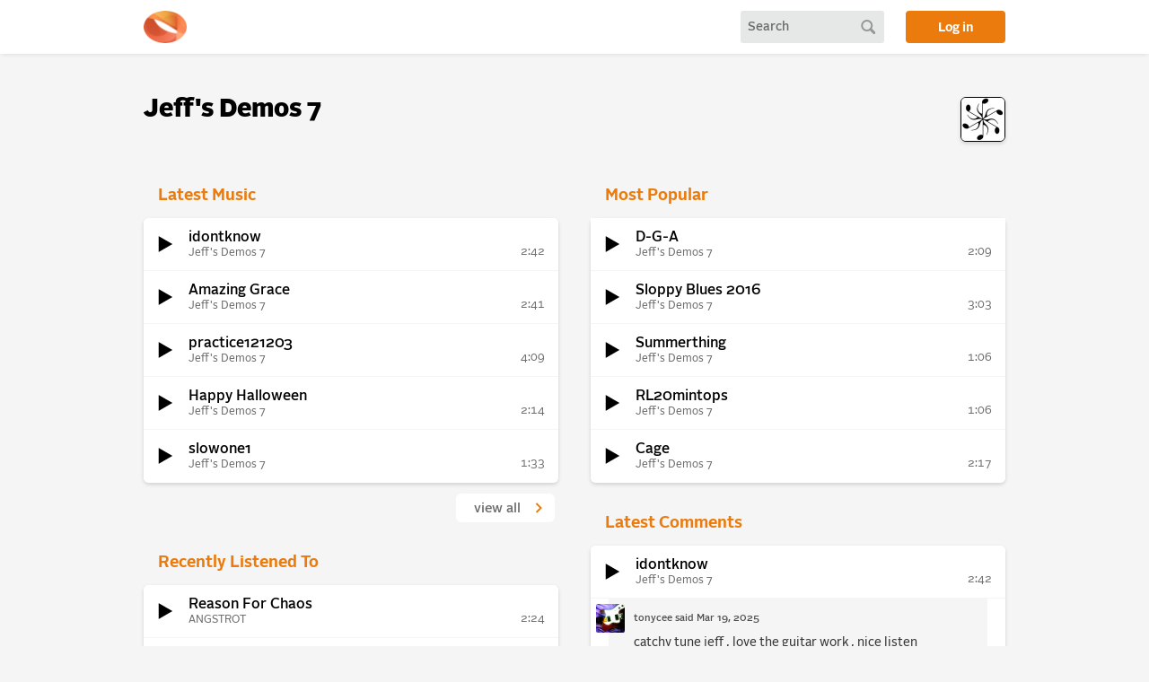

--- FILE ---
content_type: text/html; charset=utf-8
request_url: https://alonetone.com/jeffsdemos7
body_size: 11820
content:
<!DOCTYPE html>
<html>
<head>
  <meta charset="utf-8">
  <meta name="viewport" content="width=device-width, initial-scale=1">
  <meta content="index,follow" name="robots"/>
  <title>Jeff&#39;s Demos 7&#39;s Music | alonetone </title>
  
  
  <meta property="og:type" content="profile" />
  <meta property="og:title" content="Jeff&#39;s Demos 7" />
  <meta property="og:description" content="Jeff&#39;s Demos 7's music on alonetone" />
  <meta property="og:image" content="https://fastly.alonetone.com/process/zlt2mmeegk6dpbrrpcprejy7a65z?crop=1%3A1&amp;width=960&amp;quality=68" />

  <link rel="stylesheet" href="https://fastly.alonetone.com/assets/application-883dcbc51db9d9e6754486397a1cdef5545479acce801297afaa5b8427c62a7b.css" />
  <link rel="stylesheet" href="https://fastly.alonetone.com/assets/dark_theme-47d662a4402c4accf7982caa48a1e6bc6d1fd5ea8f34074e9c4e1797eab94ff4.css" disabled="disabled" />
  <script src="//fastly.alonetone.com/packs/js/runtime-157b22d49576add5cdf8.js" data-turbo-track="reload" defer="defer"></script>
<script src="//fastly.alonetone.com/packs/js/717-9cf7b321bf109cb5b3c0.js" data-turbo-track="reload" defer="defer"></script>
<script src="//fastly.alonetone.com/packs/js/application-42c428eb5ed750d31e45.js" data-turbo-track="reload" defer="defer"></script>
  <meta name="csrf-param" content="authenticity_token" />
<meta name="csrf-token" content="5RS1XrwlYBzwOrYrznmaDU_eQetynmac1_OvewpVwSi5VRjl8aiIVzNkP8dkWoymHbdc-HqhsEkH4QhkVMG_Hw" />
  <script>
//<![CDATA[

  window.username = 'Guest';
  window.userIsAdmin = false;
  window.userFavorites = [];
  window.showPlayCounts = false;
  window.userPersonalization = '<div>' +
        'Comment as a <span class="comment_as_guest">Guest</span> or <a title="login to alonetone" href="/login">login</a>:'+
  '</div>';


//]]>
</script>
    <!-- Global site tag (gtag.js) - Google Analytics -->
  <script async src="https://www.googletagmanager.com/gtag/js?id=UA-241978-4"></script>
  <script>
    window.dataLayer = window.dataLayer || [];
    function gtag(){dataLayer.push(arguments);}
    gtag('js', new Date());

    gtag('config', 'UA-241978-4');
  </script>

</head>

<body class="">


  
  

  <header id="site_header">
      <div class="page_container header_inner">

    <a href="/" title="home" class="header_logo"></a>

    <div class="header_search" data-controller="header-search">
  <form id="search_form" data-header-search-target="form" action="/search" accept-charset="UTF-8" method="post"><input type="hidden" name="authenticity_token" value="OHfmzQ5ETQ_c4JWNQp5IBI281tkdAUJpHzZx5lm3Mbdk6B5wR6elVta6C_fZ9VDVZ7v9m-cE0pOjMH8A8zj09w" autocomplete="off" />
    <input type="text" name="query" id="query" placeholder="Search" data-header-search-target="query" data-action="keydown-&gt;header-search#submitFormOnEnter" />
</form>  <a id="search_button" data-action="click-&gt;header-search#submitForm" data-header-search-target="button" href="#"></a>
  <a id="mobile_search_reveal_button" data-action="click-&gt;header-search#revealQuery" data-header-search-target="reveal" href="#"></a>
</div>


    <a class="login_button" href="/login">Log in</a>
</div>
  </header>

  <main>
    

<div class="page_container" id="user_home">
  <div id="user_header_area">
    <div id="user_header">
      <div class="user_name_and_follow">
          <h1 class="user_name">Jeff&#39;s Demos 7</h1>
      </div>
      <div class="user_header_avatar">
        <img alt="Jeff&#39;s Demos 7&#39;s avatar" src="https://fastly.alonetone.com/process/zlt2mmeegk6dpbrrpcprejy7a65z?crop=1%3A1&amp;width=96&amp;quality=68" />
      </div>
    </div>
  </div>


  <div id="user_left_column">
      <div id="user_latest_area">
        <h2>Latest Music</h2>
        <div id="user_latest" class="box">
          
  <div class="asset stitches_track " data-controller="normal-playback" data-action="track:play->normal-playback#play
    track:pause->normal-playback#pause track:playing->normal-playback#playing
    track:ended->normal-playback#stop">
  <div class="asset_top">
  <div class="asset_top_row">
    <div class="drag_handle"><div class="inner"></div></div>
    <div class="play_button button" data-normal-playback-target="play">
      <a class="play_link stitches_play" title="play" href="/jeffsdemos7/tracks/idontknow.mp3">
          <svg data-normal-playback-target="playButton" class="playIconSymbol" xmlns="http://www.w3.org/2000/svg" viewBox="0 0 600 600">
          <path d="M187,489.21l-.31-378.41a.77.77,0,0,1,1.15-.67l150.53,86.75L515.71,299.08a.76.76,0,0,1,0,1.31L188.14,489.87A.76.76,0,0,1,187,489.21Z" />
          </svg>
</a>    </div>

    <div class="title" data-normal-playback-target="title" data-action="click->normal-playback#toggleDetails">
      <div class="title_left_column">
        <div class="title_left_column_top">
          <a href="/jeffsdemos7/tracks/idontknow" class="track_link" title="idontknow">
            idontknow <span style="font-size:12px;"></span>
          </a>
        </div>
        <div class="title_left_column_bottom">
          <span class="artist_container">
            <a class="artist" title="Jeff&#39;s Demos 7 on alonetone " href="/jeffsdemos7">Jeff&#39;s Demos 7</a>
          </span>
        </div>
      </div>

      <div class="title_right_column">
        <div class='counter'></div>
        <time class="stitches_time" data-normal-playback-target="time" data-playlist-update-target="time">2:42</time>
      </div>
    </div>

  </div>
</div>

<div data-normal-playback-target="seekBarContainer" class="stitches_seek seekbar">
  <div data-normal-playback-target="seekBarLoaded" class="loaded" style="width: 0%">
  </div>
  <div data-normal-playback-target="seekBarPlayed" class="played" style="width: 0%"></div>
</div>

<div class="tracks_reveal" data-normal-playback-target="details">
  <div class="tracks_reveal_top">
    <div class='alonetoner'><a title="Jeff&#39;s Demos 7
23 uploaded tracks
Joined alonetone July 23, 2011
from Cincinnati, United States" href="/jeffsdemos7"><img alt="Jeff&#39;s Demos 7&#39;s avatar" src="https://fastly.alonetone.com/process/zlt2mmeegk6dpbrrpcprejy7a65z?crop=1%3A1&amp;width=80&amp;quality=68" /></a></div>
    <div class="description">
        <div class='user_description'>
          
        </div>

        <div class="created">Uploaded <time datetime="2025-03-18T22:15:45Z" data-local="time-ago">March 18, 2025 10:15pm</time></div>

        <div class="below_description">

          <a title="idontknow by Jeff&#39;s Demos 7" href="/jeffsdemos7/tracks/idontknow">
            <span>View Track Detail Page&hellip;</span>
            <span class="narrow-column-alt">Track Details&hellip;</span>
</a>

          <div class="plays">13 <i class="icon_plays">
            <svg width="24" height="24" viewBox="0 0 24 24" fill="none" xmlns="http://www.w3.org/2000/svg">
<rect width="24" height="24" fill="black" fill-opacity="0"/>
<path fill-rule="evenodd" clip-rule="evenodd" d="M1.5 12C1.5 6.20105 6.201 1.5 12 1.5C17.799 1.5 22.5 6.20105 22.5 12C22.5 17.799 17.799 22.5 12 22.5C6.201 22.5 1.5 17.799 1.5 12ZM9 7L17 12L9 17V7Z" fill="#6E6D6D"/>
</svg>

          </i>
          </div>

          <div class="favorites">1
              <i class="icon_favs">
              <svg width="24" height="24" viewBox="0 0 24 24" fill="none" xmlns="http://www.w3.org/2000/svg">
<path fill-rule="evenodd" clip-rule="evenodd" d="M1.5 12C1.5 6.20105 6.20102 1.5 12 1.5C17.799 1.5 22.5 6.20105 22.5 12C22.5 17.799 17.799 22.5 12 22.5C6.20102 22.5 1.5 17.799 1.5 12ZM6.20466 10.1784C7.17549 7.28849 10.7385 7.41789 11.975 9.7183C13.2115 7.41789 16.7745 7.28849 17.7453 10.1784C18.6246 12.7958 16.8462 14.1288 14.6711 15.7593C13.7873 16.4218 12.8381 17.1333 11.975 18C11.1119 17.1333 10.1626 16.4218 9.27888 15.7593C7.10372 14.1288 5.32538 12.7958 6.20466 10.1784Z" fill="#6E6D6D"/>
</svg>

              </i>
          </div>
        </div>
    </div>
  </div>
    <div class="comment_track">
       <div class="comment_asset" data-controller="comment">
  <div class="comment_form" data-comment-target="div">
    <form data-action="comment#startSpinner turbo:submit-end-&gt;comment#displayResult" action="/jeffsdemos7/tracks/idontknow/comments" accept-charset="UTF-8" method="post"><input type="hidden" name="authenticity_token" value="kvPsmIcuTWrY8aMWA6E4yFxy-YAkVb2hzat7xqiRxPyIxHs4tImTpm4W7rbSif71QZ8zy_E8K_R3shneRJKMzQ" autocomplete="off" />

    <div class="comment_as" data-comment-target="personalization">
        <!-- will be replaced by js payload to allow caching -->
    </div>

    <textarea rows="4" class="double_trouble" data-comment-target="textarea" id="comment_body_57529848800" name="comment[body]">
</textarea>

    <span class="private private_warning hidden" data-comment-target="banner">
      Only <span class="only_user_name">Jeff&#39;s Demos 7</span> and <span class="only_alonetone_mods">alonetone mods</span> will see this
    </span>

    <div class="private_check_box">
      <input name="comment[private]" type="hidden" value="0" autocomplete="off" /><input class="private" data-comment-target="actualCheckbox" type="checkbox" value="1" name="comment[private]" />
        <label for="comment[private]" data-comment-target='markAsPrivate' data-action='click->comment#toggle'><span class="public">Make private</span></label>
    </div>

    <input value="Asset" autocomplete="off" type="hidden" name="comment[commentable_type]" id="comment_commentable_type" />
    <input value="136578" autocomplete="off" type="hidden" name="comment[commentable_id]" id="comment_commentable_id" />

    <div class="submit_wrapper submit_wrapper_comment">
        <div class="ajax_waiting" data-comment-target="response"></div>
        <div class="small_spinner" data-comment-target='spinner' style="display:none;"></div>
        <input type="submit" name="commit" value="post comment" class="comment_submit" id=" " data-disable-with="post comment" />
      </div>
</form>  </div>
  </div>
    </div>
  <div class="track_links">
    <a class="show_to_admin_or_owner edit_in_box" title="edit this track" href="/jeffsdemos7/tracks/idontknow/edit">
      <span>edit</span>
</a>
      <a class="show_to_admin_or_owner edit_in_box" data-confirm="Are you sure you want to mark this as SPAM? This will make it harder for the user who posted this  to post again" rel="nofollow" data-method="put" href="/admin/assets/136578/spam">mark as spam</a>
  </div>
</div>

  </div>

  <div class="asset stitches_track " data-controller="normal-playback" data-action="track:play->normal-playback#play
    track:pause->normal-playback#pause track:playing->normal-playback#playing
    track:ended->normal-playback#stop">
  <div class="asset_top">
  <div class="asset_top_row">
    <div class="drag_handle"><div class="inner"></div></div>
    <div class="play_button button" data-normal-playback-target="play">
      <a class="play_link stitches_play" title="play" href="/jeffsdemos7/tracks/amazing-grace.mp3">
          <svg data-normal-playback-target="playButton" class="playIconSymbol" xmlns="http://www.w3.org/2000/svg" viewBox="0 0 600 600">
          <path d="M187,489.21l-.31-378.41a.77.77,0,0,1,1.15-.67l150.53,86.75L515.71,299.08a.76.76,0,0,1,0,1.31L188.14,489.87A.76.76,0,0,1,187,489.21Z" />
          </svg>
</a>    </div>

    <div class="title" data-normal-playback-target="title" data-action="click->normal-playback#toggleDetails">
      <div class="title_left_column">
        <div class="title_left_column_top">
          <a href="/jeffsdemos7/tracks/amazing-grace" class="track_link" title="Amazing Grace">
            Amazing Grace <span style="font-size:12px;"></span>
          </a>
        </div>
        <div class="title_left_column_bottom">
          <span class="artist_container">
            <a class="artist" title="Jeff&#39;s Demos 7 on alonetone " href="/jeffsdemos7">Jeff&#39;s Demos 7</a>
          </span>
        </div>
      </div>

      <div class="title_right_column">
        <div class='counter'></div>
        <time class="stitches_time" data-normal-playback-target="time" data-playlist-update-target="time">2:41</time>
      </div>
    </div>

  </div>
</div>

<div data-normal-playback-target="seekBarContainer" class="stitches_seek seekbar">
  <div data-normal-playback-target="seekBarLoaded" class="loaded" style="width: 0%">
  </div>
  <div data-normal-playback-target="seekBarPlayed" class="played" style="width: 0%"></div>
</div>

<div class="tracks_reveal" data-normal-playback-target="details">
  <div class="tracks_reveal_top">
    <div class='alonetoner'><a title="Jeff&#39;s Demos 7
23 uploaded tracks
Joined alonetone July 23, 2011
from Cincinnati, United States" href="/jeffsdemos7"><img alt="Jeff&#39;s Demos 7&#39;s avatar" src="https://fastly.alonetone.com/process/zlt2mmeegk6dpbrrpcprejy7a65z?crop=1%3A1&amp;width=80&amp;quality=68" /></a></div>
    <div class="description">
        <div class='user_description'>
          I'm not a singer, but I play one on TV.  Seriously though, my version of one of the greatest hymns (Thanks Jen) ever written. Peace. 
        </div>

        <div class="created">Uploaded <time datetime="2025-01-19T13:57:25Z" data-local="time-ago">January 19, 2025  1:57pm</time></div>

        <div class="below_description">

          <a title="Amazing Grace by Jeff&#39;s Demos 7" href="/jeffsdemos7/tracks/amazing-grace">
            <span>View Track Detail Page&hellip;</span>
            <span class="narrow-column-alt">Track Details&hellip;</span>
</a>

          <div class="plays">26 <i class="icon_plays">
            <svg width="24" height="24" viewBox="0 0 24 24" fill="none" xmlns="http://www.w3.org/2000/svg">
<rect width="24" height="24" fill="black" fill-opacity="0"/>
<path fill-rule="evenodd" clip-rule="evenodd" d="M1.5 12C1.5 6.20105 6.201 1.5 12 1.5C17.799 1.5 22.5 6.20105 22.5 12C22.5 17.799 17.799 22.5 12 22.5C6.201 22.5 1.5 17.799 1.5 12ZM9 7L17 12L9 17V7Z" fill="#6E6D6D"/>
</svg>

          </i>
          </div>

          <div class="favorites">0
              <i class="icon_favs">
              <svg width="24" height="24" viewBox="0 0 24 24" fill="none" xmlns="http://www.w3.org/2000/svg">
<path fill-rule="evenodd" clip-rule="evenodd" d="M1.5 12C1.5 6.20105 6.20102 1.5 12 1.5C17.799 1.5 22.5 6.20105 22.5 12C22.5 17.799 17.799 22.5 12 22.5C6.20102 22.5 1.5 17.799 1.5 12ZM6.20466 10.1784C7.17549 7.28849 10.7385 7.41789 11.975 9.7183C13.2115 7.41789 16.7745 7.28849 17.7453 10.1784C18.6246 12.7958 16.8462 14.1288 14.6711 15.7593C13.7873 16.4218 12.8381 17.1333 11.975 18C11.1119 17.1333 10.1626 16.4218 9.27888 15.7593C7.10372 14.1288 5.32538 12.7958 6.20466 10.1784Z" fill="#6E6D6D"/>
</svg>

              </i>
          </div>
        </div>
    </div>
  </div>
    <div class="comment_track">
       <div class="comment_asset" data-controller="comment">
  <div class="comment_form" data-comment-target="div">
    <form data-action="comment#startSpinner turbo:submit-end-&gt;comment#displayResult" action="/jeffsdemos7/tracks/amazing-grace/comments" accept-charset="UTF-8" method="post"><input type="hidden" name="authenticity_token" value="aGPaqewLI3tBwpEEqGR_8siMBVJXRzcq-AIi8Yuw0H7el3iBKwO1na1I5_Bqf2DPQDHrbYUT-irg2qgfZu7GCA" autocomplete="off" />

    <div class="comment_as" data-comment-target="personalization">
        <!-- will be replaced by js payload to allow caching -->
    </div>

    <textarea rows="4" class="double_trouble" data-comment-target="textarea" id="comment_body_57529848820" name="comment[body]">
</textarea>

    <span class="private private_warning hidden" data-comment-target="banner">
      Only <span class="only_user_name">Jeff&#39;s Demos 7</span> and <span class="only_alonetone_mods">alonetone mods</span> will see this
    </span>

    <div class="private_check_box">
      <input name="comment[private]" type="hidden" value="0" autocomplete="off" /><input class="private" data-comment-target="actualCheckbox" type="checkbox" value="1" name="comment[private]" />
        <label for="comment[private]" data-comment-target='markAsPrivate' data-action='click->comment#toggle'><span class="public">Make private</span></label>
    </div>

    <input value="Asset" autocomplete="off" type="hidden" name="comment[commentable_type]" id="comment_commentable_type" />
    <input value="135480" autocomplete="off" type="hidden" name="comment[commentable_id]" id="comment_commentable_id" />

    <div class="submit_wrapper submit_wrapper_comment">
        <div class="ajax_waiting" data-comment-target="response"></div>
        <div class="small_spinner" data-comment-target='spinner' style="display:none;"></div>
        <input type="submit" name="commit" value="post comment" class="comment_submit" id=" " data-disable-with="post comment" />
      </div>
</form>  </div>
  </div>
    </div>
  <div class="track_links">
    <a class="show_to_admin_or_owner edit_in_box" title="edit this track" href="/jeffsdemos7/tracks/amazing-grace/edit">
      <span>edit</span>
</a>
      <a class="show_to_admin_or_owner edit_in_box" data-confirm="Are you sure you want to mark this as SPAM? This will make it harder for the user who posted this  to post again" rel="nofollow" data-method="put" href="/admin/assets/135480/spam">mark as spam</a>
  </div>
</div>

  </div>

  <div class="asset stitches_track " data-controller="normal-playback" data-action="track:play->normal-playback#play
    track:pause->normal-playback#pause track:playing->normal-playback#playing
    track:ended->normal-playback#stop">
  <div class="asset_top">
  <div class="asset_top_row">
    <div class="drag_handle"><div class="inner"></div></div>
    <div class="play_button button" data-normal-playback-target="play">
      <a class="play_link stitches_play" title="play" href="/jeffsdemos7/tracks/practice121203.mp3">
          <svg data-normal-playback-target="playButton" class="playIconSymbol" xmlns="http://www.w3.org/2000/svg" viewBox="0 0 600 600">
          <path d="M187,489.21l-.31-378.41a.77.77,0,0,1,1.15-.67l150.53,86.75L515.71,299.08a.76.76,0,0,1,0,1.31L188.14,489.87A.76.76,0,0,1,187,489.21Z" />
          </svg>
</a>    </div>

    <div class="title" data-normal-playback-target="title" data-action="click->normal-playback#toggleDetails">
      <div class="title_left_column">
        <div class="title_left_column_top">
          <a href="/jeffsdemos7/tracks/practice121203" class="track_link" title="practice121203">
            practice121203 <span style="font-size:12px;"></span>
          </a>
        </div>
        <div class="title_left_column_bottom">
          <span class="artist_container">
            <a class="artist" title="Jeff&#39;s Demos 7 on alonetone " href="/jeffsdemos7">Jeff&#39;s Demos 7</a>
          </span>
        </div>
      </div>

      <div class="title_right_column">
        <div class='counter'></div>
        <time class="stitches_time" data-normal-playback-target="time" data-playlist-update-target="time">4:09</time>
      </div>
    </div>

  </div>
</div>

<div data-normal-playback-target="seekBarContainer" class="stitches_seek seekbar">
  <div data-normal-playback-target="seekBarLoaded" class="loaded" style="width: 0%">
  </div>
  <div data-normal-playback-target="seekBarPlayed" class="played" style="width: 0%"></div>
</div>

<div class="tracks_reveal" data-normal-playback-target="details">
  <div class="tracks_reveal_top">
    <div class='alonetoner'><a title="Jeff&#39;s Demos 7
23 uploaded tracks
Joined alonetone July 23, 2011
from Cincinnati, United States" href="/jeffsdemos7"><img alt="Jeff&#39;s Demos 7&#39;s avatar" src="https://fastly.alonetone.com/process/zlt2mmeegk6dpbrrpcprejy7a65z?crop=1%3A1&amp;width=80&amp;quality=68" /></a></div>
    <div class="description">
        <div class='user_description'>
          Curt, Joey, Mike and Jeff rockin out on an original practice jam around 2003.
        </div>

        <div class="created">Uploaded <time datetime="2024-11-15T15:29:33Z" data-local="time-ago">November 15, 2024  3:29pm</time></div>

        <div class="below_description">

          <a title="practice121203 by Jeff&#39;s Demos 7" href="/jeffsdemos7/tracks/practice121203">
            <span>View Track Detail Page&hellip;</span>
            <span class="narrow-column-alt">Track Details&hellip;</span>
</a>

          <div class="plays">19 <i class="icon_plays">
            <svg width="24" height="24" viewBox="0 0 24 24" fill="none" xmlns="http://www.w3.org/2000/svg">
<rect width="24" height="24" fill="black" fill-opacity="0"/>
<path fill-rule="evenodd" clip-rule="evenodd" d="M1.5 12C1.5 6.20105 6.201 1.5 12 1.5C17.799 1.5 22.5 6.20105 22.5 12C22.5 17.799 17.799 22.5 12 22.5C6.201 22.5 1.5 17.799 1.5 12ZM9 7L17 12L9 17V7Z" fill="#6E6D6D"/>
</svg>

          </i>
          </div>

          <div class="favorites">1
              <i class="icon_favs">
              <svg width="24" height="24" viewBox="0 0 24 24" fill="none" xmlns="http://www.w3.org/2000/svg">
<path fill-rule="evenodd" clip-rule="evenodd" d="M1.5 12C1.5 6.20105 6.20102 1.5 12 1.5C17.799 1.5 22.5 6.20105 22.5 12C22.5 17.799 17.799 22.5 12 22.5C6.20102 22.5 1.5 17.799 1.5 12ZM6.20466 10.1784C7.17549 7.28849 10.7385 7.41789 11.975 9.7183C13.2115 7.41789 16.7745 7.28849 17.7453 10.1784C18.6246 12.7958 16.8462 14.1288 14.6711 15.7593C13.7873 16.4218 12.8381 17.1333 11.975 18C11.1119 17.1333 10.1626 16.4218 9.27888 15.7593C7.10372 14.1288 5.32538 12.7958 6.20466 10.1784Z" fill="#6E6D6D"/>
</svg>

              </i>
          </div>
        </div>
    </div>
  </div>
    <div class="comment_track">
       <div class="comment_asset" data-controller="comment">
  <div class="comment_form" data-comment-target="div">
    <form data-action="comment#startSpinner turbo:submit-end-&gt;comment#displayResult" action="/jeffsdemos7/tracks/practice121203/comments" accept-charset="UTF-8" method="post"><input type="hidden" name="authenticity_token" value="BcCJx-s4VDOXRoQQ4WHHdyZu68X1m8OBRmYqweWaGyNB3O2qSoFJoEDbVDY0X551UbD_-uMTGl5Di6aTXpPSHw" autocomplete="off" />

    <div class="comment_as" data-comment-target="personalization">
        <!-- will be replaced by js payload to allow caching -->
    </div>

    <textarea rows="4" class="double_trouble" data-comment-target="textarea" id="comment_body_57529848840" name="comment[body]">
</textarea>

    <span class="private private_warning hidden" data-comment-target="banner">
      Only <span class="only_user_name">Jeff&#39;s Demos 7</span> and <span class="only_alonetone_mods">alonetone mods</span> will see this
    </span>

    <div class="private_check_box">
      <input name="comment[private]" type="hidden" value="0" autocomplete="off" /><input class="private" data-comment-target="actualCheckbox" type="checkbox" value="1" name="comment[private]" />
        <label for="comment[private]" data-comment-target='markAsPrivate' data-action='click->comment#toggle'><span class="public">Make private</span></label>
    </div>

    <input value="Asset" autocomplete="off" type="hidden" name="comment[commentable_type]" id="comment_commentable_type" />
    <input value="135002" autocomplete="off" type="hidden" name="comment[commentable_id]" id="comment_commentable_id" />

    <div class="submit_wrapper submit_wrapper_comment">
        <div class="ajax_waiting" data-comment-target="response"></div>
        <div class="small_spinner" data-comment-target='spinner' style="display:none;"></div>
        <input type="submit" name="commit" value="post comment" class="comment_submit" id=" " data-disable-with="post comment" />
      </div>
</form>  </div>
  </div>
    </div>
  <div class="track_links">
    <a class="show_to_admin_or_owner edit_in_box" title="edit this track" href="/jeffsdemos7/tracks/practice121203/edit">
      <span>edit</span>
</a>
      <a class="show_to_admin_or_owner edit_in_box" data-confirm="Are you sure you want to mark this as SPAM? This will make it harder for the user who posted this  to post again" rel="nofollow" data-method="put" href="/admin/assets/135002/spam">mark as spam</a>
  </div>
</div>

  </div>

  <div class="asset stitches_track " data-controller="normal-playback" data-action="track:play->normal-playback#play
    track:pause->normal-playback#pause track:playing->normal-playback#playing
    track:ended->normal-playback#stop">
  <div class="asset_top">
  <div class="asset_top_row">
    <div class="drag_handle"><div class="inner"></div></div>
    <div class="play_button button" data-normal-playback-target="play">
      <a class="play_link stitches_play" title="play" href="/jeffsdemos7/tracks/happy-halloween.mp3">
          <svg data-normal-playback-target="playButton" class="playIconSymbol" xmlns="http://www.w3.org/2000/svg" viewBox="0 0 600 600">
          <path d="M187,489.21l-.31-378.41a.77.77,0,0,1,1.15-.67l150.53,86.75L515.71,299.08a.76.76,0,0,1,0,1.31L188.14,489.87A.76.76,0,0,1,187,489.21Z" />
          </svg>
</a>    </div>

    <div class="title" data-normal-playback-target="title" data-action="click->normal-playback#toggleDetails">
      <div class="title_left_column">
        <div class="title_left_column_top">
          <a href="/jeffsdemos7/tracks/happy-halloween" class="track_link" title="Happy Halloween">
            Happy Halloween <span style="font-size:12px;"></span>
          </a>
        </div>
        <div class="title_left_column_bottom">
          <span class="artist_container">
            <a class="artist" title="Jeff&#39;s Demos 7 on alonetone " href="/jeffsdemos7">Jeff&#39;s Demos 7</a>
          </span>
        </div>
      </div>

      <div class="title_right_column">
        <div class='counter'></div>
        <time class="stitches_time" data-normal-playback-target="time" data-playlist-update-target="time">2:14</time>
      </div>
    </div>

  </div>
</div>

<div data-normal-playback-target="seekBarContainer" class="stitches_seek seekbar">
  <div data-normal-playback-target="seekBarLoaded" class="loaded" style="width: 0%">
  </div>
  <div data-normal-playback-target="seekBarPlayed" class="played" style="width: 0%"></div>
</div>

<div class="tracks_reveal" data-normal-playback-target="details">
  <div class="tracks_reveal_top">
    <div class='alonetoner'><a title="Jeff&#39;s Demos 7
23 uploaded tracks
Joined alonetone July 23, 2011
from Cincinnati, United States" href="/jeffsdemos7"><img alt="Jeff&#39;s Demos 7&#39;s avatar" src="https://fastly.alonetone.com/process/zlt2mmeegk6dpbrrpcprejy7a65z?crop=1%3A1&amp;width=80&amp;quality=68" /></a></div>
    <div class="description">
        <div class='user_description'>
          Boo...
        </div>

        <div class="created">Uploaded <time datetime="2024-10-27T00:57:32Z" data-local="time-ago">October 27, 2024 12:57am</time></div>

        <div class="below_description">

          <a title="Happy Halloween by Jeff&#39;s Demos 7" href="/jeffsdemos7/tracks/happy-halloween">
            <span>View Track Detail Page&hellip;</span>
            <span class="narrow-column-alt">Track Details&hellip;</span>
</a>

          <div class="plays">23 <i class="icon_plays">
            <svg width="24" height="24" viewBox="0 0 24 24" fill="none" xmlns="http://www.w3.org/2000/svg">
<rect width="24" height="24" fill="black" fill-opacity="0"/>
<path fill-rule="evenodd" clip-rule="evenodd" d="M1.5 12C1.5 6.20105 6.201 1.5 12 1.5C17.799 1.5 22.5 6.20105 22.5 12C22.5 17.799 17.799 22.5 12 22.5C6.201 22.5 1.5 17.799 1.5 12ZM9 7L17 12L9 17V7Z" fill="#6E6D6D"/>
</svg>

          </i>
          </div>

          <div class="favorites">0
              <i class="icon_favs">
              <svg width="24" height="24" viewBox="0 0 24 24" fill="none" xmlns="http://www.w3.org/2000/svg">
<path fill-rule="evenodd" clip-rule="evenodd" d="M1.5 12C1.5 6.20105 6.20102 1.5 12 1.5C17.799 1.5 22.5 6.20105 22.5 12C22.5 17.799 17.799 22.5 12 22.5C6.20102 22.5 1.5 17.799 1.5 12ZM6.20466 10.1784C7.17549 7.28849 10.7385 7.41789 11.975 9.7183C13.2115 7.41789 16.7745 7.28849 17.7453 10.1784C18.6246 12.7958 16.8462 14.1288 14.6711 15.7593C13.7873 16.4218 12.8381 17.1333 11.975 18C11.1119 17.1333 10.1626 16.4218 9.27888 15.7593C7.10372 14.1288 5.32538 12.7958 6.20466 10.1784Z" fill="#6E6D6D"/>
</svg>

              </i>
          </div>
        </div>
    </div>
  </div>
    <div class="comment_track">
       <div class="comment_asset" data-controller="comment">
  <div class="comment_form" data-comment-target="div">
    <form data-action="comment#startSpinner turbo:submit-end-&gt;comment#displayResult" action="/jeffsdemos7/tracks/happy-halloween/comments" accept-charset="UTF-8" method="post"><input type="hidden" name="authenticity_token" value="W4MPQn3A87MR1HNKXixZL-BpweZDeEc2tNaMknG9LcDgk-Ut31_VzZAps3csz6F3RRwBF_6yZH9h9TRjLbYZDQ" autocomplete="off" />

    <div class="comment_as" data-comment-target="personalization">
        <!-- will be replaced by js payload to allow caching -->
    </div>

    <textarea rows="4" class="double_trouble" data-comment-target="textarea" id="comment_body_57529848860" name="comment[body]">
</textarea>

    <span class="private private_warning hidden" data-comment-target="banner">
      Only <span class="only_user_name">Jeff&#39;s Demos 7</span> and <span class="only_alonetone_mods">alonetone mods</span> will see this
    </span>

    <div class="private_check_box">
      <input name="comment[private]" type="hidden" value="0" autocomplete="off" /><input class="private" data-comment-target="actualCheckbox" type="checkbox" value="1" name="comment[private]" />
        <label for="comment[private]" data-comment-target='markAsPrivate' data-action='click->comment#toggle'><span class="public">Make private</span></label>
    </div>

    <input value="Asset" autocomplete="off" type="hidden" name="comment[commentable_type]" id="comment_commentable_type" />
    <input value="134692" autocomplete="off" type="hidden" name="comment[commentable_id]" id="comment_commentable_id" />

    <div class="submit_wrapper submit_wrapper_comment">
        <div class="ajax_waiting" data-comment-target="response"></div>
        <div class="small_spinner" data-comment-target='spinner' style="display:none;"></div>
        <input type="submit" name="commit" value="post comment" class="comment_submit" id=" " data-disable-with="post comment" />
      </div>
</form>  </div>
  </div>
    </div>
  <div class="track_links">
    <a class="show_to_admin_or_owner edit_in_box" title="edit this track" href="/jeffsdemos7/tracks/happy-halloween/edit">
      <span>edit</span>
</a>
      <a class="show_to_admin_or_owner edit_in_box" data-confirm="Are you sure you want to mark this as SPAM? This will make it harder for the user who posted this  to post again" rel="nofollow" data-method="put" href="/admin/assets/134692/spam">mark as spam</a>
  </div>
</div>

  </div>

  <div class="asset stitches_track " data-controller="normal-playback" data-action="track:play->normal-playback#play
    track:pause->normal-playback#pause track:playing->normal-playback#playing
    track:ended->normal-playback#stop">
  <div class="asset_top">
  <div class="asset_top_row">
    <div class="drag_handle"><div class="inner"></div></div>
    <div class="play_button button" data-normal-playback-target="play">
      <a class="play_link stitches_play" title="play" href="/jeffsdemos7/tracks/slowone1.mp3">
          <svg data-normal-playback-target="playButton" class="playIconSymbol" xmlns="http://www.w3.org/2000/svg" viewBox="0 0 600 600">
          <path d="M187,489.21l-.31-378.41a.77.77,0,0,1,1.15-.67l150.53,86.75L515.71,299.08a.76.76,0,0,1,0,1.31L188.14,489.87A.76.76,0,0,1,187,489.21Z" />
          </svg>
</a>    </div>

    <div class="title" data-normal-playback-target="title" data-action="click->normal-playback#toggleDetails">
      <div class="title_left_column">
        <div class="title_left_column_top">
          <a href="/jeffsdemos7/tracks/slowone1" class="track_link" title="slowone1">
            slowone1 <span style="font-size:12px;"></span>
          </a>
        </div>
        <div class="title_left_column_bottom">
          <span class="artist_container">
            <a class="artist" title="Jeff&#39;s Demos 7 on alonetone " href="/jeffsdemos7">Jeff&#39;s Demos 7</a>
          </span>
        </div>
      </div>

      <div class="title_right_column">
        <div class='counter'></div>
        <time class="stitches_time" data-normal-playback-target="time" data-playlist-update-target="time">1:33</time>
      </div>
    </div>

  </div>
</div>

<div data-normal-playback-target="seekBarContainer" class="stitches_seek seekbar">
  <div data-normal-playback-target="seekBarLoaded" class="loaded" style="width: 0%">
  </div>
  <div data-normal-playback-target="seekBarPlayed" class="played" style="width: 0%"></div>
</div>

<div class="tracks_reveal" data-normal-playback-target="details">
  <div class="tracks_reveal_top">
    <div class='alonetoner'><a title="Jeff&#39;s Demos 7
23 uploaded tracks
Joined alonetone July 23, 2011
from Cincinnati, United States" href="/jeffsdemos7"><img alt="Jeff&#39;s Demos 7&#39;s avatar" src="https://fastly.alonetone.com/process/zlt2mmeegk6dpbrrpcprejy7a65z?crop=1%3A1&amp;width=80&amp;quality=68" /></a></div>
    <div class="description">
        <div class='user_description'>
          Probably a Nothing Else Matters from Metallica ripoff/influence, but whos counting ,LOL ?
        </div>

        <div class="created">Uploaded <time datetime="2024-07-20T21:33:39Z" data-local="time-ago">July 20, 2024  9:33pm</time></div>

        <div class="below_description">

          <a title="slowone1 by Jeff&#39;s Demos 7" href="/jeffsdemos7/tracks/slowone1">
            <span>View Track Detail Page&hellip;</span>
            <span class="narrow-column-alt">Track Details&hellip;</span>
</a>

          <div class="plays">16 <i class="icon_plays">
            <svg width="24" height="24" viewBox="0 0 24 24" fill="none" xmlns="http://www.w3.org/2000/svg">
<rect width="24" height="24" fill="black" fill-opacity="0"/>
<path fill-rule="evenodd" clip-rule="evenodd" d="M1.5 12C1.5 6.20105 6.201 1.5 12 1.5C17.799 1.5 22.5 6.20105 22.5 12C22.5 17.799 17.799 22.5 12 22.5C6.201 22.5 1.5 17.799 1.5 12ZM9 7L17 12L9 17V7Z" fill="#6E6D6D"/>
</svg>

          </i>
          </div>

          <div class="favorites">0
              <i class="icon_favs">
              <svg width="24" height="24" viewBox="0 0 24 24" fill="none" xmlns="http://www.w3.org/2000/svg">
<path fill-rule="evenodd" clip-rule="evenodd" d="M1.5 12C1.5 6.20105 6.20102 1.5 12 1.5C17.799 1.5 22.5 6.20105 22.5 12C22.5 17.799 17.799 22.5 12 22.5C6.20102 22.5 1.5 17.799 1.5 12ZM6.20466 10.1784C7.17549 7.28849 10.7385 7.41789 11.975 9.7183C13.2115 7.41789 16.7745 7.28849 17.7453 10.1784C18.6246 12.7958 16.8462 14.1288 14.6711 15.7593C13.7873 16.4218 12.8381 17.1333 11.975 18C11.1119 17.1333 10.1626 16.4218 9.27888 15.7593C7.10372 14.1288 5.32538 12.7958 6.20466 10.1784Z" fill="#6E6D6D"/>
</svg>

              </i>
          </div>
        </div>
    </div>
  </div>
    <div class="comment_track">
       <div class="comment_asset" data-controller="comment">
  <div class="comment_form" data-comment-target="div">
    <form data-action="comment#startSpinner turbo:submit-end-&gt;comment#displayResult" action="/jeffsdemos7/tracks/slowone1/comments" accept-charset="UTF-8" method="post"><input type="hidden" name="authenticity_token" value="WILH3viMVeBRfGxZMf2IcLWkbv67lbL6Sr7e8k9GT5ZWLUHrmq_lds6kRk0tQqmkFSl48XfJQIxeYu3HvYXtuQ" autocomplete="off" />

    <div class="comment_as" data-comment-target="personalization">
        <!-- will be replaced by js payload to allow caching -->
    </div>

    <textarea rows="4" class="double_trouble" data-comment-target="textarea" id="comment_body_57529848880" name="comment[body]">
</textarea>

    <span class="private private_warning hidden" data-comment-target="banner">
      Only <span class="only_user_name">Jeff&#39;s Demos 7</span> and <span class="only_alonetone_mods">alonetone mods</span> will see this
    </span>

    <div class="private_check_box">
      <input name="comment[private]" type="hidden" value="0" autocomplete="off" /><input class="private" data-comment-target="actualCheckbox" type="checkbox" value="1" name="comment[private]" />
        <label for="comment[private]" data-comment-target='markAsPrivate' data-action='click->comment#toggle'><span class="public">Make private</span></label>
    </div>

    <input value="Asset" autocomplete="off" type="hidden" name="comment[commentable_type]" id="comment_commentable_type" />
    <input value="133767" autocomplete="off" type="hidden" name="comment[commentable_id]" id="comment_commentable_id" />

    <div class="submit_wrapper submit_wrapper_comment">
        <div class="ajax_waiting" data-comment-target="response"></div>
        <div class="small_spinner" data-comment-target='spinner' style="display:none;"></div>
        <input type="submit" name="commit" value="post comment" class="comment_submit" id=" " data-disable-with="post comment" />
      </div>
</form>  </div>
  </div>
    </div>
  <div class="track_links">
    <a class="show_to_admin_or_owner edit_in_box" title="edit this track" href="/jeffsdemos7/tracks/slowone1/edit">
      <span>edit</span>
</a>
      <a class="show_to_admin_or_owner edit_in_box" data-confirm="Are you sure you want to mark this as SPAM? This will make it harder for the user who posted this  to post again" rel="nofollow" data-method="put" href="/admin/assets/133767/spam">mark as spam</a>
  </div>
</div>

  </div>

        </div>
        <div class="below_box">
          <a class="view_all" title="uploaded mp3s by Jeff&#39;s Demos 7" href="/jeffsdemos7/tracks">
          <span>view all &nbsp;
            <i class="icon_caret">
              <svg width="24" height="24" viewBox="0 0 24 24" fill="none" xmlns="http://www.w3.org/2000/svg">
    <rect width="24" height="24" fill="black" fill-opacity="0"/>
    <path class="icon_caret_path" d="M9 6L15 12L9 18" stroke="white" stroke-width="2.25"/>
</svg>

            </i>
          </span>
</a>        </div>
      </div>

      <div id="user_listens_area">
        <h2>Recently Listened To</h2>

        <div class="box">
          
  <div class="asset stitches_track " data-controller="normal-playback" data-action="track:play->normal-playback#play
    track:pause->normal-playback#pause track:playing->normal-playback#playing
    track:ended->normal-playback#stop">
  <div class="asset_top">
  <div class="asset_top_row">
    <div class="drag_handle"><div class="inner"></div></div>
    <div class="play_button button" data-normal-playback-target="play">
      <a class="play_link stitches_play" title="play" href="/angstrot/tracks/reason-for-chaos-1.mp3">
          <svg data-normal-playback-target="playButton" class="playIconSymbol" xmlns="http://www.w3.org/2000/svg" viewBox="0 0 600 600">
          <path d="M187,489.21l-.31-378.41a.77.77,0,0,1,1.15-.67l150.53,86.75L515.71,299.08a.76.76,0,0,1,0,1.31L188.14,489.87A.76.76,0,0,1,187,489.21Z" />
          </svg>
</a>    </div>

    <div class="title" data-normal-playback-target="title" data-action="click->normal-playback#toggleDetails">
      <div class="title_left_column">
        <div class="title_left_column_top">
          <a href="/angstrot/tracks/reason-for-chaos-1" class="track_link" title="Reason For Chaos">
            Reason For Chaos <span style="font-size:12px;"></span>
          </a>
        </div>
        <div class="title_left_column_bottom">
          <span class="artist_container">
            <a class="artist" title="ANGSTROT on alonetone " href="/angstrot">ANGSTROT</a>
          </span>
        </div>
      </div>

      <div class="title_right_column">
        <div class='counter'></div>
        <time class="stitches_time" data-normal-playback-target="time" data-playlist-update-target="time">2:24</time>
      </div>
    </div>

  </div>
</div>

<div data-normal-playback-target="seekBarContainer" class="stitches_seek seekbar">
  <div data-normal-playback-target="seekBarLoaded" class="loaded" style="width: 0%">
  </div>
  <div data-normal-playback-target="seekBarPlayed" class="played" style="width: 0%"></div>
</div>

<div class="tracks_reveal" data-normal-playback-target="details">
  <div class="tracks_reveal_top">
    <div class='alonetoner'><a title="ANGSTROT
27 uploaded tracks
Joined alonetone January 31, 2010
from Cincinnati,OH, United States" href="/angstrot"><img alt="ANGSTROT&#39;s avatar" src="https://fastly.alonetone.com/process/ai3cbkbg50q3tsfwdjn3sae586zi?crop=1%3A1&amp;width=80&amp;quality=68" /></a></div>
    <div class="description">
        <div class='user_description'>
          
        </div>

        <div class="created">Uploaded <time datetime="2017-08-15T08:40:13Z" data-local="time-ago">August 15, 2017  8:40am</time></div>

        <div class="below_description">

          <a title="Reason For Chaos by ANGSTROT" href="/angstrot/tracks/reason-for-chaos-1">
            <span>View Track Detail Page&hellip;</span>
            <span class="narrow-column-alt">Track Details&hellip;</span>
</a>

          <div class="plays">18 <i class="icon_plays">
            <svg width="24" height="24" viewBox="0 0 24 24" fill="none" xmlns="http://www.w3.org/2000/svg">
<rect width="24" height="24" fill="black" fill-opacity="0"/>
<path fill-rule="evenodd" clip-rule="evenodd" d="M1.5 12C1.5 6.20105 6.201 1.5 12 1.5C17.799 1.5 22.5 6.20105 22.5 12C22.5 17.799 17.799 22.5 12 22.5C6.201 22.5 1.5 17.799 1.5 12ZM9 7L17 12L9 17V7Z" fill="#6E6D6D"/>
</svg>

          </i>
          </div>

          <div class="favorites">0
              <i class="icon_favs">
              <svg width="24" height="24" viewBox="0 0 24 24" fill="none" xmlns="http://www.w3.org/2000/svg">
<path fill-rule="evenodd" clip-rule="evenodd" d="M1.5 12C1.5 6.20105 6.20102 1.5 12 1.5C17.799 1.5 22.5 6.20105 22.5 12C22.5 17.799 17.799 22.5 12 22.5C6.20102 22.5 1.5 17.799 1.5 12ZM6.20466 10.1784C7.17549 7.28849 10.7385 7.41789 11.975 9.7183C13.2115 7.41789 16.7745 7.28849 17.7453 10.1784C18.6246 12.7958 16.8462 14.1288 14.6711 15.7593C13.7873 16.4218 12.8381 17.1333 11.975 18C11.1119 17.1333 10.1626 16.4218 9.27888 15.7593C7.10372 14.1288 5.32538 12.7958 6.20466 10.1784Z" fill="#6E6D6D"/>
</svg>

              </i>
          </div>
        </div>
    </div>
  </div>
    <div class="comment_track">
       <div class="comment_asset" data-controller="comment">
  <div class="comment_form" data-comment-target="div">
    <form data-action="comment#startSpinner turbo:submit-end-&gt;comment#displayResult" action="/angstrot/tracks/reason-for-chaos-1/comments" accept-charset="UTF-8" method="post"><input type="hidden" name="authenticity_token" value="f2Sau1cGm_gcv3dZgmoGVW_v3dc74MjT9eVucG_lP7PYw_iC2snIblolmZTlN21UhrRXh2rToAqOeN79OgyRIw" autocomplete="off" />

    <div class="comment_as" data-comment-target="personalization">
        <!-- will be replaced by js payload to allow caching -->
    </div>

    <textarea rows="4" class="double_trouble" data-comment-target="textarea" id="comment_body_57529849040" name="comment[body]">
</textarea>

    <span class="private private_warning hidden" data-comment-target="banner">
      Only <span class="only_user_name">ANGSTROT</span> and <span class="only_alonetone_mods">alonetone mods</span> will see this
    </span>

    <div class="private_check_box">
      <input name="comment[private]" type="hidden" value="0" autocomplete="off" /><input class="private" data-comment-target="actualCheckbox" type="checkbox" value="1" name="comment[private]" />
        <label for="comment[private]" data-comment-target='markAsPrivate' data-action='click->comment#toggle'><span class="public">Make private</span></label>
    </div>

    <input value="Asset" autocomplete="off" type="hidden" name="comment[commentable_type]" id="comment_commentable_type" />
    <input value="100808" autocomplete="off" type="hidden" name="comment[commentable_id]" id="comment_commentable_id" />

    <div class="submit_wrapper submit_wrapper_comment">
        <div class="ajax_waiting" data-comment-target="response"></div>
        <div class="small_spinner" data-comment-target='spinner' style="display:none;"></div>
        <input type="submit" name="commit" value="post comment" class="comment_submit" id=" " data-disable-with="post comment" />
      </div>
</form>  </div>
  </div>
    </div>
  <div class="track_links">
    <a class="show_to_admin_or_owner edit_in_box" title="edit this track" href="/angstrot/tracks/reason-for-chaos-1/edit">
      <span>edit</span>
</a>
      <a class="show_to_admin_or_owner edit_in_box" data-confirm="Are you sure you want to mark this as SPAM? This will make it harder for the user who posted this  to post again" rel="nofollow" data-method="put" href="/admin/assets/100808/spam">mark as spam</a>
  </div>
</div>

  </div>

  <div class="asset stitches_track " data-controller="normal-playback" data-action="track:play->normal-playback#play
    track:pause->normal-playback#pause track:playing->normal-playback#playing
    track:ended->normal-playback#stop">
  <div class="asset_top">
  <div class="asset_top_row">
    <div class="drag_handle"><div class="inner"></div></div>
    <div class="play_button button" data-normal-playback-target="play">
      <a class="play_link stitches_play" title="play" href="/jeffsdemos7/tracks/idontknow.mp3">
          <svg data-normal-playback-target="playButton" class="playIconSymbol" xmlns="http://www.w3.org/2000/svg" viewBox="0 0 600 600">
          <path d="M187,489.21l-.31-378.41a.77.77,0,0,1,1.15-.67l150.53,86.75L515.71,299.08a.76.76,0,0,1,0,1.31L188.14,489.87A.76.76,0,0,1,187,489.21Z" />
          </svg>
</a>    </div>

    <div class="title" data-normal-playback-target="title" data-action="click->normal-playback#toggleDetails">
      <div class="title_left_column">
        <div class="title_left_column_top">
          <a href="/jeffsdemos7/tracks/idontknow" class="track_link" title="idontknow">
            idontknow <span style="font-size:12px;"></span>
          </a>
        </div>
        <div class="title_left_column_bottom">
          <span class="artist_container">
            <a class="artist" title="Jeff&#39;s Demos 7 on alonetone " href="/jeffsdemos7">Jeff&#39;s Demos 7</a>
          </span>
        </div>
      </div>

      <div class="title_right_column">
        <div class='counter'></div>
        <time class="stitches_time" data-normal-playback-target="time" data-playlist-update-target="time">2:42</time>
      </div>
    </div>

  </div>
</div>

<div data-normal-playback-target="seekBarContainer" class="stitches_seek seekbar">
  <div data-normal-playback-target="seekBarLoaded" class="loaded" style="width: 0%">
  </div>
  <div data-normal-playback-target="seekBarPlayed" class="played" style="width: 0%"></div>
</div>

<div class="tracks_reveal" data-normal-playback-target="details">
  <div class="tracks_reveal_top">
    <div class='alonetoner'><a title="Jeff&#39;s Demos 7
23 uploaded tracks
Joined alonetone July 23, 2011
from Cincinnati, United States" href="/jeffsdemos7"><img alt="Jeff&#39;s Demos 7&#39;s avatar" src="https://fastly.alonetone.com/process/zlt2mmeegk6dpbrrpcprejy7a65z?crop=1%3A1&amp;width=80&amp;quality=68" /></a></div>
    <div class="description">
        <div class='user_description'>
          
        </div>

        <div class="created">Uploaded <time datetime="2025-03-18T22:15:45Z" data-local="time-ago">March 18, 2025 10:15pm</time></div>

        <div class="below_description">

          <a title="idontknow by Jeff&#39;s Demos 7" href="/jeffsdemos7/tracks/idontknow">
            <span>View Track Detail Page&hellip;</span>
            <span class="narrow-column-alt">Track Details&hellip;</span>
</a>

          <div class="plays">13 <i class="icon_plays">
            <svg width="24" height="24" viewBox="0 0 24 24" fill="none" xmlns="http://www.w3.org/2000/svg">
<rect width="24" height="24" fill="black" fill-opacity="0"/>
<path fill-rule="evenodd" clip-rule="evenodd" d="M1.5 12C1.5 6.20105 6.201 1.5 12 1.5C17.799 1.5 22.5 6.20105 22.5 12C22.5 17.799 17.799 22.5 12 22.5C6.201 22.5 1.5 17.799 1.5 12ZM9 7L17 12L9 17V7Z" fill="#6E6D6D"/>
</svg>

          </i>
          </div>

          <div class="favorites">1
              <i class="icon_favs">
              <svg width="24" height="24" viewBox="0 0 24 24" fill="none" xmlns="http://www.w3.org/2000/svg">
<path fill-rule="evenodd" clip-rule="evenodd" d="M1.5 12C1.5 6.20105 6.20102 1.5 12 1.5C17.799 1.5 22.5 6.20105 22.5 12C22.5 17.799 17.799 22.5 12 22.5C6.20102 22.5 1.5 17.799 1.5 12ZM6.20466 10.1784C7.17549 7.28849 10.7385 7.41789 11.975 9.7183C13.2115 7.41789 16.7745 7.28849 17.7453 10.1784C18.6246 12.7958 16.8462 14.1288 14.6711 15.7593C13.7873 16.4218 12.8381 17.1333 11.975 18C11.1119 17.1333 10.1626 16.4218 9.27888 15.7593C7.10372 14.1288 5.32538 12.7958 6.20466 10.1784Z" fill="#6E6D6D"/>
</svg>

              </i>
          </div>
        </div>
    </div>
  </div>
    <div class="comment_track">
       <div class="comment_asset" data-controller="comment">
  <div class="comment_form" data-comment-target="div">
    <form data-action="comment#startSpinner turbo:submit-end-&gt;comment#displayResult" action="/jeffsdemos7/tracks/idontknow/comments" accept-charset="UTF-8" method="post"><input type="hidden" name="authenticity_token" value="kvPsmIcuTWrY8aMWA6E4yFxy-YAkVb2hzat7xqiRxPyIxHs4tImTpm4W7rbSif71QZ8zy_E8K_R3shneRJKMzQ" autocomplete="off" />

    <div class="comment_as" data-comment-target="personalization">
        <!-- will be replaced by js payload to allow caching -->
    </div>

    <textarea rows="4" class="double_trouble" data-comment-target="textarea" id="comment_body_57529848800" name="comment[body]">
</textarea>

    <span class="private private_warning hidden" data-comment-target="banner">
      Only <span class="only_user_name">Jeff&#39;s Demos 7</span> and <span class="only_alonetone_mods">alonetone mods</span> will see this
    </span>

    <div class="private_check_box">
      <input name="comment[private]" type="hidden" value="0" autocomplete="off" /><input class="private" data-comment-target="actualCheckbox" type="checkbox" value="1" name="comment[private]" />
        <label for="comment[private]" data-comment-target='markAsPrivate' data-action='click->comment#toggle'><span class="public">Make private</span></label>
    </div>

    <input value="Asset" autocomplete="off" type="hidden" name="comment[commentable_type]" id="comment_commentable_type" />
    <input value="136578" autocomplete="off" type="hidden" name="comment[commentable_id]" id="comment_commentable_id" />

    <div class="submit_wrapper submit_wrapper_comment">
        <div class="ajax_waiting" data-comment-target="response"></div>
        <div class="small_spinner" data-comment-target='spinner' style="display:none;"></div>
        <input type="submit" name="commit" value="post comment" class="comment_submit" id=" " data-disable-with="post comment" />
      </div>
</form>  </div>
  </div>
    </div>
  <div class="track_links">
    <a class="show_to_admin_or_owner edit_in_box" title="edit this track" href="/jeffsdemos7/tracks/idontknow/edit">
      <span>edit</span>
</a>
      <a class="show_to_admin_or_owner edit_in_box" data-confirm="Are you sure you want to mark this as SPAM? This will make it harder for the user who posted this  to post again" rel="nofollow" data-method="put" href="/admin/assets/136578/spam">mark as spam</a>
  </div>
</div>

  </div>

  <div class="asset stitches_track " data-controller="normal-playback" data-action="track:play->normal-playback#play
    track:pause->normal-playback#pause track:playing->normal-playback#playing
    track:ended->normal-playback#stop">
  <div class="asset_top">
  <div class="asset_top_row">
    <div class="drag_handle"><div class="inner"></div></div>
    <div class="play_button button" data-normal-playback-target="play">
      <a class="play_link stitches_play" title="play" href="/kavin/tracks/whats-wrong-with-you-1.mp3">
          <svg data-normal-playback-target="playButton" class="playIconSymbol" xmlns="http://www.w3.org/2000/svg" viewBox="0 0 600 600">
          <path d="M187,489.21l-.31-378.41a.77.77,0,0,1,1.15-.67l150.53,86.75L515.71,299.08a.76.76,0,0,1,0,1.31L188.14,489.87A.76.76,0,0,1,187,489.21Z" />
          </svg>
</a>    </div>

    <div class="title" data-normal-playback-target="title" data-action="click->normal-playback#toggleDetails">
      <div class="title_left_column">
        <div class="title_left_column_top">
          <a href="/kavin/tracks/whats-wrong-with-you-1" class="track_link" title="What&#39;s Wrong With You?">
            What&#39;s Wrong With You? <span style="font-size:12px;"></span>
          </a>
        </div>
        <div class="title_left_column_bottom">
          <span class="artist_container">
            <a class="artist" title="kavin. on alonetone " href="/kavin">kavin.</a>
          </span>
        </div>
      </div>

      <div class="title_right_column">
        <div class='counter'></div>
        <time class="stitches_time" data-normal-playback-target="time" data-playlist-update-target="time">3:02</time>
      </div>
    </div>

  </div>
</div>

<div data-normal-playback-target="seekBarContainer" class="stitches_seek seekbar">
  <div data-normal-playback-target="seekBarLoaded" class="loaded" style="width: 0%">
  </div>
  <div data-normal-playback-target="seekBarPlayed" class="played" style="width: 0%"></div>
</div>

<div class="tracks_reveal" data-normal-playback-target="details">
  <div class="tracks_reveal_top">
    <div class='alonetoner'><a title="kavin.
503 uploaded tracks
Joined alonetone August 12, 2008
from planet Texas" href="/kavin"><img alt="kavin.&#39;s avatar" src="https://fastly.alonetone.com/process/60wdw2646mlzlg3ijsvzwiulgp07?crop=1%3A1&amp;width=80&amp;quality=68" /></a></div>
    <div class="description">
        <div class='user_description'>
          RPMX track 3

I was pissed off. Still am.
        </div>

        <div class="created">Uploaded <time datetime="2015-03-04T11:16:56Z" data-local="time-ago">March  4, 2015 11:16am</time></div>

        <div class="below_description">

          <a title="What&#39;s Wrong With You? by kavin." href="/kavin/tracks/whats-wrong-with-you-1">
            <span>View Track Detail Page&hellip;</span>
            <span class="narrow-column-alt">Track Details&hellip;</span>
</a>

          <div class="plays">115 <i class="icon_plays">
            <svg width="24" height="24" viewBox="0 0 24 24" fill="none" xmlns="http://www.w3.org/2000/svg">
<rect width="24" height="24" fill="black" fill-opacity="0"/>
<path fill-rule="evenodd" clip-rule="evenodd" d="M1.5 12C1.5 6.20105 6.201 1.5 12 1.5C17.799 1.5 22.5 6.20105 22.5 12C22.5 17.799 17.799 22.5 12 22.5C6.201 22.5 1.5 17.799 1.5 12ZM9 7L17 12L9 17V7Z" fill="#6E6D6D"/>
</svg>

          </i>
          </div>

          <div class="favorites">7
              <i class="icon_favs">
              <svg width="24" height="24" viewBox="0 0 24 24" fill="none" xmlns="http://www.w3.org/2000/svg">
<path fill-rule="evenodd" clip-rule="evenodd" d="M1.5 12C1.5 6.20105 6.20102 1.5 12 1.5C17.799 1.5 22.5 6.20105 22.5 12C22.5 17.799 17.799 22.5 12 22.5C6.20102 22.5 1.5 17.799 1.5 12ZM6.20466 10.1784C7.17549 7.28849 10.7385 7.41789 11.975 9.7183C13.2115 7.41789 16.7745 7.28849 17.7453 10.1784C18.6246 12.7958 16.8462 14.1288 14.6711 15.7593C13.7873 16.4218 12.8381 17.1333 11.975 18C11.1119 17.1333 10.1626 16.4218 9.27888 15.7593C7.10372 14.1288 5.32538 12.7958 6.20466 10.1784Z" fill="#6E6D6D"/>
</svg>

              </i>
          </div>
        </div>
    </div>
  </div>
    <div class="comment_track">
       <div class="comment_asset" data-controller="comment">
  <div class="comment_form" data-comment-target="div">
    <form data-action="comment#startSpinner turbo:submit-end-&gt;comment#displayResult" action="/kavin/tracks/whats-wrong-with-you-1/comments" accept-charset="UTF-8" method="post"><input type="hidden" name="authenticity_token" value="RokOeGdoYGhB5IsPKO-bnmc2NFbRWdYS5snepU_3i20PsajsQzfSpOe0biiFH_OFmUTnhJAF0_tTbf9k8poIdw" autocomplete="off" />

    <div class="comment_as" data-comment-target="personalization">
        <!-- will be replaced by js payload to allow caching -->
    </div>

    <textarea rows="4" class="double_trouble" data-comment-target="textarea" id="comment_body_57529849080" name="comment[body]">
</textarea>

    <span class="private private_warning hidden" data-comment-target="banner">
      Only <span class="only_user_name">kavin.</span> and <span class="only_alonetone_mods">alonetone mods</span> will see this
    </span>

    <div class="private_check_box">
      <input name="comment[private]" type="hidden" value="0" autocomplete="off" /><input class="private" data-comment-target="actualCheckbox" type="checkbox" value="1" name="comment[private]" />
        <label for="comment[private]" data-comment-target='markAsPrivate' data-action='click->comment#toggle'><span class="public">Make private</span></label>
    </div>

    <input value="Asset" autocomplete="off" type="hidden" name="comment[commentable_type]" id="comment_commentable_type" />
    <input value="84062" autocomplete="off" type="hidden" name="comment[commentable_id]" id="comment_commentable_id" />

    <div class="submit_wrapper submit_wrapper_comment">
        <div class="ajax_waiting" data-comment-target="response"></div>
        <div class="small_spinner" data-comment-target='spinner' style="display:none;"></div>
        <input type="submit" name="commit" value="post comment" class="comment_submit" id=" " data-disable-with="post comment" />
      </div>
</form>  </div>
  </div>
    </div>
  <div class="track_links">
    <a class="show_to_admin_or_owner edit_in_box" title="edit this track" href="/kavin/tracks/whats-wrong-with-you-1/edit">
      <span>edit</span>
</a>
      <a class="show_to_admin_or_owner edit_in_box" data-confirm="Are you sure you want to mark this as SPAM? This will make it harder for the user who posted this  to post again" rel="nofollow" data-method="put" href="/admin/assets/84062/spam">mark as spam</a>
  </div>
</div>

  </div>

  <div class="asset stitches_track " data-controller="normal-playback" data-action="track:play->normal-playback#play
    track:pause->normal-playback#pause track:playing->normal-playback#playing
    track:ended->normal-playback#stop">
  <div class="asset_top">
  <div class="asset_top_row">
    <div class="drag_handle"><div class="inner"></div></div>
    <div class="play_button button" data-normal-playback-target="play">
      <a class="play_link stitches_play" title="play" href="/spacehoers/tracks/01-19-2025.mp3">
          <svg data-normal-playback-target="playButton" class="playIconSymbol" xmlns="http://www.w3.org/2000/svg" viewBox="0 0 600 600">
          <path d="M187,489.21l-.31-378.41a.77.77,0,0,1,1.15-.67l150.53,86.75L515.71,299.08a.76.76,0,0,1,0,1.31L188.14,489.87A.76.76,0,0,1,187,489.21Z" />
          </svg>
</a>    </div>

    <div class="title" data-normal-playback-target="title" data-action="click->normal-playback#toggleDetails">
      <div class="title_left_column">
        <div class="title_left_column_top">
          <a href="/spacehoers/tracks/01-19-2025" class="track_link" title="01-19-2025">
            01-19-2025 <span style="font-size:12px;"></span>
          </a>
        </div>
        <div class="title_left_column_bottom">
          <span class="artist_container">
            <a class="artist" title="spacehoers on alonetone " href="/spacehoers">spacehoers</a>
          </span>
        </div>
      </div>

      <div class="title_right_column">
        <div class='counter'></div>
        <time class="stitches_time" data-normal-playback-target="time" data-playlist-update-target="time">4:04</time>
      </div>
    </div>

  </div>
</div>

<div data-normal-playback-target="seekBarContainer" class="stitches_seek seekbar">
  <div data-normal-playback-target="seekBarLoaded" class="loaded" style="width: 0%">
  </div>
  <div data-normal-playback-target="seekBarPlayed" class="played" style="width: 0%"></div>
</div>

<div class="tracks_reveal" data-normal-playback-target="details">
  <div class="tracks_reveal_top">
    <div class='alonetoner'><a title="spacehoers
346 uploaded tracks
Joined alonetone July 09, 2017
from somewhere in the country of, CA" href="/spacehoers"><img alt="spacehoers&#39;s avatar" src="https://fastly.alonetone.com/process/jkewjt1wkbw36nmw56t6578khd94?crop=1%3A1&amp;width=80&amp;quality=68" /></a></div>
    <div class="description">
        <div class='user_description'>
          I've been dealing with a sinus infection for the last month. This is my story.

There's a visual representation at https://www.youtube.com/watch?v=je2z0Xo_6qo that I made from some archival footage and some stuff I found on my hard drive from&amp;hellip;
        </div>

        <div class="created">Uploaded <time datetime="2025-01-19T08:04:23Z" data-local="time-ago">January 19, 2025  8:04am</time></div>

        <div class="below_description">

          <a title="01-19-2025 by spacehoers" href="/spacehoers/tracks/01-19-2025">
            <span>View Track Detail Page&hellip;</span>
            <span class="narrow-column-alt">Track Details&hellip;</span>
</a>

          <div class="plays">14 <i class="icon_plays">
            <svg width="24" height="24" viewBox="0 0 24 24" fill="none" xmlns="http://www.w3.org/2000/svg">
<rect width="24" height="24" fill="black" fill-opacity="0"/>
<path fill-rule="evenodd" clip-rule="evenodd" d="M1.5 12C1.5 6.20105 6.201 1.5 12 1.5C17.799 1.5 22.5 6.20105 22.5 12C22.5 17.799 17.799 22.5 12 22.5C6.201 22.5 1.5 17.799 1.5 12ZM9 7L17 12L9 17V7Z" fill="#6E6D6D"/>
</svg>

          </i>
          </div>

          <div class="favorites">2
              <i class="icon_favs">
              <svg width="24" height="24" viewBox="0 0 24 24" fill="none" xmlns="http://www.w3.org/2000/svg">
<path fill-rule="evenodd" clip-rule="evenodd" d="M1.5 12C1.5 6.20105 6.20102 1.5 12 1.5C17.799 1.5 22.5 6.20105 22.5 12C22.5 17.799 17.799 22.5 12 22.5C6.20102 22.5 1.5 17.799 1.5 12ZM6.20466 10.1784C7.17549 7.28849 10.7385 7.41789 11.975 9.7183C13.2115 7.41789 16.7745 7.28849 17.7453 10.1784C18.6246 12.7958 16.8462 14.1288 14.6711 15.7593C13.7873 16.4218 12.8381 17.1333 11.975 18C11.1119 17.1333 10.1626 16.4218 9.27888 15.7593C7.10372 14.1288 5.32538 12.7958 6.20466 10.1784Z" fill="#6E6D6D"/>
</svg>

              </i>
          </div>
        </div>
    </div>
  </div>
    <div class="comment_track">
       <div class="comment_asset" data-controller="comment">
  <div class="comment_form" data-comment-target="div">
    <form data-action="comment#startSpinner turbo:submit-end-&gt;comment#displayResult" action="/spacehoers/tracks/01-19-2025/comments" accept-charset="UTF-8" method="post"><input type="hidden" name="authenticity_token" value="MydScmkUc_5F71qwIVIYmxLFqsf4rDL9v9G0eXUcMuBOPyCKUUpjU0n3_qImVvwGkgqH7EIuMNyASTSbyTGqaw" autocomplete="off" />

    <div class="comment_as" data-comment-target="personalization">
        <!-- will be replaced by js payload to allow caching -->
    </div>

    <textarea rows="4" class="double_trouble" data-comment-target="textarea" id="comment_body_57525749920" name="comment[body]">
</textarea>

    <span class="private private_warning hidden" data-comment-target="banner">
      Only <span class="only_user_name">spacehoers</span> and <span class="only_alonetone_mods">alonetone mods</span> will see this
    </span>

    <div class="private_check_box">
      <input name="comment[private]" type="hidden" value="0" autocomplete="off" /><input class="private" data-comment-target="actualCheckbox" type="checkbox" value="1" name="comment[private]" />
        <label for="comment[private]" data-comment-target='markAsPrivate' data-action='click->comment#toggle'><span class="public">Make private</span></label>
    </div>

    <input value="Asset" autocomplete="off" type="hidden" name="comment[commentable_type]" id="comment_commentable_type" />
    <input value="135479" autocomplete="off" type="hidden" name="comment[commentable_id]" id="comment_commentable_id" />

    <div class="submit_wrapper submit_wrapper_comment">
        <div class="ajax_waiting" data-comment-target="response"></div>
        <div class="small_spinner" data-comment-target='spinner' style="display:none;"></div>
        <input type="submit" name="commit" value="post comment" class="comment_submit" id=" " data-disable-with="post comment" />
      </div>
</form>  </div>
  </div>
    </div>
  <div class="track_links">
    <a class="show_to_admin_or_owner edit_in_box" title="edit this track" href="/spacehoers/tracks/01-19-2025/edit">
      <span>edit</span>
</a>
      <a class="show_to_admin_or_owner edit_in_box" data-confirm="Are you sure you want to mark this as SPAM? This will make it harder for the user who posted this  to post again" rel="nofollow" data-method="put" href="/admin/assets/135479/spam">mark as spam</a>
  </div>
</div>

  </div>

  <div class="asset stitches_track " data-controller="normal-playback" data-action="track:play->normal-playback#play
    track:pause->normal-playback#pause track:playing->normal-playback#playing
    track:ended->normal-playback#stop">
  <div class="asset_top">
  <div class="asset_top_row">
    <div class="drag_handle"><div class="inner"></div></div>
    <div class="play_button button" data-normal-playback-target="play">
      <a class="play_link stitches_play" title="play" href="/jeffsdemos7/tracks/amazing-grace.mp3">
          <svg data-normal-playback-target="playButton" class="playIconSymbol" xmlns="http://www.w3.org/2000/svg" viewBox="0 0 600 600">
          <path d="M187,489.21l-.31-378.41a.77.77,0,0,1,1.15-.67l150.53,86.75L515.71,299.08a.76.76,0,0,1,0,1.31L188.14,489.87A.76.76,0,0,1,187,489.21Z" />
          </svg>
</a>    </div>

    <div class="title" data-normal-playback-target="title" data-action="click->normal-playback#toggleDetails">
      <div class="title_left_column">
        <div class="title_left_column_top">
          <a href="/jeffsdemos7/tracks/amazing-grace" class="track_link" title="Amazing Grace">
            Amazing Grace <span style="font-size:12px;"></span>
          </a>
        </div>
        <div class="title_left_column_bottom">
          <span class="artist_container">
            <a class="artist" title="Jeff&#39;s Demos 7 on alonetone " href="/jeffsdemos7">Jeff&#39;s Demos 7</a>
          </span>
        </div>
      </div>

      <div class="title_right_column">
        <div class='counter'></div>
        <time class="stitches_time" data-normal-playback-target="time" data-playlist-update-target="time">2:41</time>
      </div>
    </div>

  </div>
</div>

<div data-normal-playback-target="seekBarContainer" class="stitches_seek seekbar">
  <div data-normal-playback-target="seekBarLoaded" class="loaded" style="width: 0%">
  </div>
  <div data-normal-playback-target="seekBarPlayed" class="played" style="width: 0%"></div>
</div>

<div class="tracks_reveal" data-normal-playback-target="details">
  <div class="tracks_reveal_top">
    <div class='alonetoner'><a title="Jeff&#39;s Demos 7
23 uploaded tracks
Joined alonetone July 23, 2011
from Cincinnati, United States" href="/jeffsdemos7"><img alt="Jeff&#39;s Demos 7&#39;s avatar" src="https://fastly.alonetone.com/process/zlt2mmeegk6dpbrrpcprejy7a65z?crop=1%3A1&amp;width=80&amp;quality=68" /></a></div>
    <div class="description">
        <div class='user_description'>
          I'm not a singer, but I play one on TV.  Seriously though, my version of one of the greatest hymns (Thanks Jen) ever written. Peace. 
        </div>

        <div class="created">Uploaded <time datetime="2025-01-19T13:57:25Z" data-local="time-ago">January 19, 2025  1:57pm</time></div>

        <div class="below_description">

          <a title="Amazing Grace by Jeff&#39;s Demos 7" href="/jeffsdemos7/tracks/amazing-grace">
            <span>View Track Detail Page&hellip;</span>
            <span class="narrow-column-alt">Track Details&hellip;</span>
</a>

          <div class="plays">26 <i class="icon_plays">
            <svg width="24" height="24" viewBox="0 0 24 24" fill="none" xmlns="http://www.w3.org/2000/svg">
<rect width="24" height="24" fill="black" fill-opacity="0"/>
<path fill-rule="evenodd" clip-rule="evenodd" d="M1.5 12C1.5 6.20105 6.201 1.5 12 1.5C17.799 1.5 22.5 6.20105 22.5 12C22.5 17.799 17.799 22.5 12 22.5C6.201 22.5 1.5 17.799 1.5 12ZM9 7L17 12L9 17V7Z" fill="#6E6D6D"/>
</svg>

          </i>
          </div>

          <div class="favorites">0
              <i class="icon_favs">
              <svg width="24" height="24" viewBox="0 0 24 24" fill="none" xmlns="http://www.w3.org/2000/svg">
<path fill-rule="evenodd" clip-rule="evenodd" d="M1.5 12C1.5 6.20105 6.20102 1.5 12 1.5C17.799 1.5 22.5 6.20105 22.5 12C22.5 17.799 17.799 22.5 12 22.5C6.20102 22.5 1.5 17.799 1.5 12ZM6.20466 10.1784C7.17549 7.28849 10.7385 7.41789 11.975 9.7183C13.2115 7.41789 16.7745 7.28849 17.7453 10.1784C18.6246 12.7958 16.8462 14.1288 14.6711 15.7593C13.7873 16.4218 12.8381 17.1333 11.975 18C11.1119 17.1333 10.1626 16.4218 9.27888 15.7593C7.10372 14.1288 5.32538 12.7958 6.20466 10.1784Z" fill="#6E6D6D"/>
</svg>

              </i>
          </div>
        </div>
    </div>
  </div>
    <div class="comment_track">
       <div class="comment_asset" data-controller="comment">
  <div class="comment_form" data-comment-target="div">
    <form data-action="comment#startSpinner turbo:submit-end-&gt;comment#displayResult" action="/jeffsdemos7/tracks/amazing-grace/comments" accept-charset="UTF-8" method="post"><input type="hidden" name="authenticity_token" value="aGPaqewLI3tBwpEEqGR_8siMBVJXRzcq-AIi8Yuw0H7el3iBKwO1na1I5_Bqf2DPQDHrbYUT-irg2qgfZu7GCA" autocomplete="off" />

    <div class="comment_as" data-comment-target="personalization">
        <!-- will be replaced by js payload to allow caching -->
    </div>

    <textarea rows="4" class="double_trouble" data-comment-target="textarea" id="comment_body_57529848820" name="comment[body]">
</textarea>

    <span class="private private_warning hidden" data-comment-target="banner">
      Only <span class="only_user_name">Jeff&#39;s Demos 7</span> and <span class="only_alonetone_mods">alonetone mods</span> will see this
    </span>

    <div class="private_check_box">
      <input name="comment[private]" type="hidden" value="0" autocomplete="off" /><input class="private" data-comment-target="actualCheckbox" type="checkbox" value="1" name="comment[private]" />
        <label for="comment[private]" data-comment-target='markAsPrivate' data-action='click->comment#toggle'><span class="public">Make private</span></label>
    </div>

    <input value="Asset" autocomplete="off" type="hidden" name="comment[commentable_type]" id="comment_commentable_type" />
    <input value="135480" autocomplete="off" type="hidden" name="comment[commentable_id]" id="comment_commentable_id" />

    <div class="submit_wrapper submit_wrapper_comment">
        <div class="ajax_waiting" data-comment-target="response"></div>
        <div class="small_spinner" data-comment-target='spinner' style="display:none;"></div>
        <input type="submit" name="commit" value="post comment" class="comment_submit" id=" " data-disable-with="post comment" />
      </div>
</form>  </div>
  </div>
    </div>
  <div class="track_links">
    <a class="show_to_admin_or_owner edit_in_box" title="edit this track" href="/jeffsdemos7/tracks/amazing-grace/edit">
      <span>edit</span>
</a>
      <a class="show_to_admin_or_owner edit_in_box" data-confirm="Are you sure you want to mark this as SPAM? This will make it harder for the user who posted this  to post again" rel="nofollow" data-method="put" href="/admin/assets/135480/spam">mark as spam</a>
  </div>
</div>

  </div>

        </div>

        <div class="below_box">
            <a class="view_all" href="/jeffsdemos7/history">
            <span>view all &nbsp;
              <i class="icon_caret">
                <svg width="24" height="24" viewBox="0 0 24 24" fill="none" xmlns="http://www.w3.org/2000/svg">
    <rect width="24" height="24" fill="black" fill-opacity="0"/>
    <path class="icon_caret_path" d="M9 6L15 12L9 18" stroke="white" stroke-width="2.25"/>
</svg>

              </i>
            </span>
</a>        </div>
      </div>


  </div>

  <div id="user_right_column">

      <div id="user_popular_area">
        <h2>Most Popular</h2>

        <div id="user_popular" class="box">
          <a class="view_more_tracks" title="uploaded mp3s by Jeff&#39;s Demos 7" href="/jeffsdemos7/tracks"> </a>
          
  <div class="asset stitches_track " data-controller="normal-playback" data-action="track:play->normal-playback#play
    track:pause->normal-playback#pause track:playing->normal-playback#playing
    track:ended->normal-playback#stop">
  <div class="asset_top">
  <div class="asset_top_row">
    <div class="drag_handle"><div class="inner"></div></div>
    <div class="play_button button" data-normal-playback-target="play">
      <a class="play_link stitches_play" title="play" href="/jeffsdemos7/tracks/d-g-a.mp3">
          <svg data-normal-playback-target="playButton" class="playIconSymbol" xmlns="http://www.w3.org/2000/svg" viewBox="0 0 600 600">
          <path d="M187,489.21l-.31-378.41a.77.77,0,0,1,1.15-.67l150.53,86.75L515.71,299.08a.76.76,0,0,1,0,1.31L188.14,489.87A.76.76,0,0,1,187,489.21Z" />
          </svg>
</a>    </div>

    <div class="title" data-normal-playback-target="title" data-action="click->normal-playback#toggleDetails">
      <div class="title_left_column">
        <div class="title_left_column_top">
          <a href="/jeffsdemos7/tracks/d-g-a" class="track_link" title="D-G-A">
            D-G-A <span style="font-size:12px;"></span>
          </a>
        </div>
        <div class="title_left_column_bottom">
          <span class="artist_container">
            <a class="artist" title="Jeff&#39;s Demos 7 on alonetone " href="/jeffsdemos7">Jeff&#39;s Demos 7</a>
          </span>
        </div>
      </div>

      <div class="title_right_column">
        <div class='counter'></div>
        <time class="stitches_time" data-normal-playback-target="time" data-playlist-update-target="time">2:09</time>
      </div>
    </div>

  </div>
</div>

<div data-normal-playback-target="seekBarContainer" class="stitches_seek seekbar">
  <div data-normal-playback-target="seekBarLoaded" class="loaded" style="width: 0%">
  </div>
  <div data-normal-playback-target="seekBarPlayed" class="played" style="width: 0%"></div>
</div>

<div class="tracks_reveal" data-normal-playback-target="details">
  <div class="tracks_reveal_top">
    <div class='alonetoner'><a title="Jeff&#39;s Demos 7
23 uploaded tracks
Joined alonetone July 23, 2011
from Cincinnati, United States" href="/jeffsdemos7"><img alt="Jeff&#39;s Demos 7&#39;s avatar" src="https://fastly.alonetone.com/process/zlt2mmeegk6dpbrrpcprejy7a65z?crop=1%3A1&amp;width=80&amp;quality=68" /></a></div>
    <div class="description">
        <div class='user_description'>
          Unfinished...fell asleep
        </div>

        <div class="created">Uploaded <time datetime="2015-10-27T07:51:45Z" data-local="time-ago">October 27, 2015  7:51am</time></div>

        <div class="below_description">

          <a title="D-G-A by Jeff&#39;s Demos 7" href="/jeffsdemos7/tracks/d-g-a">
            <span>View Track Detail Page&hellip;</span>
            <span class="narrow-column-alt">Track Details&hellip;</span>
</a>

          <div class="plays">49 <i class="icon_plays">
            <svg width="24" height="24" viewBox="0 0 24 24" fill="none" xmlns="http://www.w3.org/2000/svg">
<rect width="24" height="24" fill="black" fill-opacity="0"/>
<path fill-rule="evenodd" clip-rule="evenodd" d="M1.5 12C1.5 6.20105 6.201 1.5 12 1.5C17.799 1.5 22.5 6.20105 22.5 12C22.5 17.799 17.799 22.5 12 22.5C6.201 22.5 1.5 17.799 1.5 12ZM9 7L17 12L9 17V7Z" fill="#6E6D6D"/>
</svg>

          </i>
          </div>

          <div class="favorites">0
              <i class="icon_favs">
              <svg width="24" height="24" viewBox="0 0 24 24" fill="none" xmlns="http://www.w3.org/2000/svg">
<path fill-rule="evenodd" clip-rule="evenodd" d="M1.5 12C1.5 6.20105 6.20102 1.5 12 1.5C17.799 1.5 22.5 6.20105 22.5 12C22.5 17.799 17.799 22.5 12 22.5C6.20102 22.5 1.5 17.799 1.5 12ZM6.20466 10.1784C7.17549 7.28849 10.7385 7.41789 11.975 9.7183C13.2115 7.41789 16.7745 7.28849 17.7453 10.1784C18.6246 12.7958 16.8462 14.1288 14.6711 15.7593C13.7873 16.4218 12.8381 17.1333 11.975 18C11.1119 17.1333 10.1626 16.4218 9.27888 15.7593C7.10372 14.1288 5.32538 12.7958 6.20466 10.1784Z" fill="#6E6D6D"/>
</svg>

              </i>
          </div>
        </div>
    </div>
  </div>
    <div class="comment_track">
       <div class="comment_asset" data-controller="comment">
  <div class="comment_form" data-comment-target="div">
    <form data-action="comment#startSpinner turbo:submit-end-&gt;comment#displayResult" action="/jeffsdemos7/tracks/d-g-a/comments" accept-charset="UTF-8" method="post"><input type="hidden" name="authenticity_token" value="fLTYv-RKmTKjNrCtMxkqGiqxi4ySU1IaDUmqMn7mseM-2Bq7S085hiudC4K6ODDjxjtLVSqDe1aAuzQXlXlaGA" autocomplete="off" />

    <div class="comment_as" data-comment-target="personalization">
        <!-- will be replaced by js payload to allow caching -->
    </div>

    <textarea rows="4" class="double_trouble" data-comment-target="textarea" id="comment_body_57529849480" name="comment[body]">
</textarea>

    <span class="private private_warning hidden" data-comment-target="banner">
      Only <span class="only_user_name">Jeff&#39;s Demos 7</span> and <span class="only_alonetone_mods">alonetone mods</span> will see this
    </span>

    <div class="private_check_box">
      <input name="comment[private]" type="hidden" value="0" autocomplete="off" /><input class="private" data-comment-target="actualCheckbox" type="checkbox" value="1" name="comment[private]" />
        <label for="comment[private]" data-comment-target='markAsPrivate' data-action='click->comment#toggle'><span class="public">Make private</span></label>
    </div>

    <input value="Asset" autocomplete="off" type="hidden" name="comment[commentable_type]" id="comment_commentable_type" />
    <input value="88752" autocomplete="off" type="hidden" name="comment[commentable_id]" id="comment_commentable_id" />

    <div class="submit_wrapper submit_wrapper_comment">
        <div class="ajax_waiting" data-comment-target="response"></div>
        <div class="small_spinner" data-comment-target='spinner' style="display:none;"></div>
        <input type="submit" name="commit" value="post comment" class="comment_submit" id=" " data-disable-with="post comment" />
      </div>
</form>  </div>
  </div>
    </div>
  <div class="track_links">
    <a class="show_to_admin_or_owner edit_in_box" title="edit this track" href="/jeffsdemos7/tracks/d-g-a/edit">
      <span>edit</span>
</a>
      <a class="show_to_admin_or_owner edit_in_box" data-confirm="Are you sure you want to mark this as SPAM? This will make it harder for the user who posted this  to post again" rel="nofollow" data-method="put" href="/admin/assets/88752/spam">mark as spam</a>
  </div>
</div>

  </div>

  <div class="asset stitches_track " data-controller="normal-playback" data-action="track:play->normal-playback#play
    track:pause->normal-playback#pause track:playing->normal-playback#playing
    track:ended->normal-playback#stop">
  <div class="asset_top">
  <div class="asset_top_row">
    <div class="drag_handle"><div class="inner"></div></div>
    <div class="play_button button" data-normal-playback-target="play">
      <a class="play_link stitches_play" title="play" href="/jeffsdemos7/tracks/sloppy-blues-2016.mp3">
          <svg data-normal-playback-target="playButton" class="playIconSymbol" xmlns="http://www.w3.org/2000/svg" viewBox="0 0 600 600">
          <path d="M187,489.21l-.31-378.41a.77.77,0,0,1,1.15-.67l150.53,86.75L515.71,299.08a.76.76,0,0,1,0,1.31L188.14,489.87A.76.76,0,0,1,187,489.21Z" />
          </svg>
</a>    </div>

    <div class="title" data-normal-playback-target="title" data-action="click->normal-playback#toggleDetails">
      <div class="title_left_column">
        <div class="title_left_column_top">
          <a href="/jeffsdemos7/tracks/sloppy-blues-2016" class="track_link" title="Sloppy Blues 2016">
            Sloppy Blues 2016 <span style="font-size:12px;"></span>
          </a>
        </div>
        <div class="title_left_column_bottom">
          <span class="artist_container">
            <a class="artist" title="Jeff&#39;s Demos 7 on alonetone " href="/jeffsdemos7">Jeff&#39;s Demos 7</a>
          </span>
        </div>
      </div>

      <div class="title_right_column">
        <div class='counter'></div>
        <time class="stitches_time" data-normal-playback-target="time" data-playlist-update-target="time">3:03</time>
      </div>
    </div>

  </div>
</div>

<div data-normal-playback-target="seekBarContainer" class="stitches_seek seekbar">
  <div data-normal-playback-target="seekBarLoaded" class="loaded" style="width: 0%">
  </div>
  <div data-normal-playback-target="seekBarPlayed" class="played" style="width: 0%"></div>
</div>

<div class="tracks_reveal" data-normal-playback-target="details">
  <div class="tracks_reveal_top">
    <div class='alonetoner'><a title="Jeff&#39;s Demos 7
23 uploaded tracks
Joined alonetone July 23, 2011
from Cincinnati, United States" href="/jeffsdemos7"><img alt="Jeff&#39;s Demos 7&#39;s avatar" src="https://fastly.alonetone.com/process/zlt2mmeegk6dpbrrpcprejy7a65z?crop=1%3A1&amp;width=80&amp;quality=68" /></a></div>
    <div class="description">
        <div class='user_description'>
          Experiment in samples...over a blues track.  
        </div>

        <div class="created">Uploaded <time datetime="2016-02-21T05:25:23Z" data-local="time-ago">February 21, 2016  5:25am</time></div>

        <div class="below_description">

          <a title="Sloppy Blues 2016 by Jeff&#39;s Demos 7" href="/jeffsdemos7/tracks/sloppy-blues-2016">
            <span>View Track Detail Page&hellip;</span>
            <span class="narrow-column-alt">Track Details&hellip;</span>
</a>

          <div class="plays">46 <i class="icon_plays">
            <svg width="24" height="24" viewBox="0 0 24 24" fill="none" xmlns="http://www.w3.org/2000/svg">
<rect width="24" height="24" fill="black" fill-opacity="0"/>
<path fill-rule="evenodd" clip-rule="evenodd" d="M1.5 12C1.5 6.20105 6.201 1.5 12 1.5C17.799 1.5 22.5 6.20105 22.5 12C22.5 17.799 17.799 22.5 12 22.5C6.201 22.5 1.5 17.799 1.5 12ZM9 7L17 12L9 17V7Z" fill="#6E6D6D"/>
</svg>

          </i>
          </div>

          <div class="favorites">0
              <i class="icon_favs">
              <svg width="24" height="24" viewBox="0 0 24 24" fill="none" xmlns="http://www.w3.org/2000/svg">
<path fill-rule="evenodd" clip-rule="evenodd" d="M1.5 12C1.5 6.20105 6.20102 1.5 12 1.5C17.799 1.5 22.5 6.20105 22.5 12C22.5 17.799 17.799 22.5 12 22.5C6.20102 22.5 1.5 17.799 1.5 12ZM6.20466 10.1784C7.17549 7.28849 10.7385 7.41789 11.975 9.7183C13.2115 7.41789 16.7745 7.28849 17.7453 10.1784C18.6246 12.7958 16.8462 14.1288 14.6711 15.7593C13.7873 16.4218 12.8381 17.1333 11.975 18C11.1119 17.1333 10.1626 16.4218 9.27888 15.7593C7.10372 14.1288 5.32538 12.7958 6.20466 10.1784Z" fill="#6E6D6D"/>
</svg>

              </i>
          </div>
        </div>
    </div>
  </div>
    <div class="comment_track">
       <div class="comment_asset" data-controller="comment">
  <div class="comment_form" data-comment-target="div">
    <form data-action="comment#startSpinner turbo:submit-end-&gt;comment#displayResult" action="/jeffsdemos7/tracks/sloppy-blues-2016/comments" accept-charset="UTF-8" method="post"><input type="hidden" name="authenticity_token" value="dGpn8Fon_R0o4FKEigkGzIwLmhcQGcFiyO41vxl1JHysClpL27s3tRr91IxSGvuQ-R8iccbixkQbiFOwc7r5qQ" autocomplete="off" />

    <div class="comment_as" data-comment-target="personalization">
        <!-- will be replaced by js payload to allow caching -->
    </div>

    <textarea rows="4" class="double_trouble" data-comment-target="textarea" id="comment_body_57529849500" name="comment[body]">
</textarea>

    <span class="private private_warning hidden" data-comment-target="banner">
      Only <span class="only_user_name">Jeff&#39;s Demos 7</span> and <span class="only_alonetone_mods">alonetone mods</span> will see this
    </span>

    <div class="private_check_box">
      <input name="comment[private]" type="hidden" value="0" autocomplete="off" /><input class="private" data-comment-target="actualCheckbox" type="checkbox" value="1" name="comment[private]" />
        <label for="comment[private]" data-comment-target='markAsPrivate' data-action='click->comment#toggle'><span class="public">Make private</span></label>
    </div>

    <input value="Asset" autocomplete="off" type="hidden" name="comment[commentable_type]" id="comment_commentable_type" />
    <input value="91330" autocomplete="off" type="hidden" name="comment[commentable_id]" id="comment_commentable_id" />

    <div class="submit_wrapper submit_wrapper_comment">
        <div class="ajax_waiting" data-comment-target="response"></div>
        <div class="small_spinner" data-comment-target='spinner' style="display:none;"></div>
        <input type="submit" name="commit" value="post comment" class="comment_submit" id=" " data-disable-with="post comment" />
      </div>
</form>  </div>
  </div>
    </div>
  <div class="track_links">
    <a class="show_to_admin_or_owner edit_in_box" title="edit this track" href="/jeffsdemos7/tracks/sloppy-blues-2016/edit">
      <span>edit</span>
</a>
      <a class="show_to_admin_or_owner edit_in_box" data-confirm="Are you sure you want to mark this as SPAM? This will make it harder for the user who posted this  to post again" rel="nofollow" data-method="put" href="/admin/assets/91330/spam">mark as spam</a>
  </div>
</div>

  </div>

  <div class="asset stitches_track " data-controller="normal-playback" data-action="track:play->normal-playback#play
    track:pause->normal-playback#pause track:playing->normal-playback#playing
    track:ended->normal-playback#stop">
  <div class="asset_top">
  <div class="asset_top_row">
    <div class="drag_handle"><div class="inner"></div></div>
    <div class="play_button button" data-normal-playback-target="play">
      <a class="play_link stitches_play" title="play" href="/jeffsdemos7/tracks/summerthing.mp3">
          <svg data-normal-playback-target="playButton" class="playIconSymbol" xmlns="http://www.w3.org/2000/svg" viewBox="0 0 600 600">
          <path d="M187,489.21l-.31-378.41a.77.77,0,0,1,1.15-.67l150.53,86.75L515.71,299.08a.76.76,0,0,1,0,1.31L188.14,489.87A.76.76,0,0,1,187,489.21Z" />
          </svg>
</a>    </div>

    <div class="title" data-normal-playback-target="title" data-action="click->normal-playback#toggleDetails">
      <div class="title_left_column">
        <div class="title_left_column_top">
          <a href="/jeffsdemos7/tracks/summerthing" class="track_link" title="Summerthing">
            Summerthing <span style="font-size:12px;"></span>
          </a>
        </div>
        <div class="title_left_column_bottom">
          <span class="artist_container">
            <a class="artist" title="Jeff&#39;s Demos 7 on alonetone " href="/jeffsdemos7">Jeff&#39;s Demos 7</a>
          </span>
        </div>
      </div>

      <div class="title_right_column">
        <div class='counter'></div>
        <time class="stitches_time" data-normal-playback-target="time" data-playlist-update-target="time">1:06</time>
      </div>
    </div>

  </div>
</div>

<div data-normal-playback-target="seekBarContainer" class="stitches_seek seekbar">
  <div data-normal-playback-target="seekBarLoaded" class="loaded" style="width: 0%">
  </div>
  <div data-normal-playback-target="seekBarPlayed" class="played" style="width: 0%"></div>
</div>

<div class="tracks_reveal" data-normal-playback-target="details">
  <div class="tracks_reveal_top">
    <div class='alonetoner'><a title="Jeff&#39;s Demos 7
23 uploaded tracks
Joined alonetone July 23, 2011
from Cincinnati, United States" href="/jeffsdemos7"><img alt="Jeff&#39;s Demos 7&#39;s avatar" src="https://fastly.alonetone.com/process/zlt2mmeegk6dpbrrpcprejy7a65z?crop=1%3A1&amp;width=80&amp;quality=68" /></a></div>
    <div class="description">
        <div class='user_description'>
          IDK...a song n stuff.
        </div>

        <div class="created">Uploaded <time datetime="2019-08-18T19:11:44Z" data-local="time-ago">August 18, 2019  7:11pm</time></div>

        <div class="below_description">

          <a title="Summerthing by Jeff&#39;s Demos 7" href="/jeffsdemos7/tracks/summerthing">
            <span>View Track Detail Page&hellip;</span>
            <span class="narrow-column-alt">Track Details&hellip;</span>
</a>

          <div class="plays">46 <i class="icon_plays">
            <svg width="24" height="24" viewBox="0 0 24 24" fill="none" xmlns="http://www.w3.org/2000/svg">
<rect width="24" height="24" fill="black" fill-opacity="0"/>
<path fill-rule="evenodd" clip-rule="evenodd" d="M1.5 12C1.5 6.20105 6.201 1.5 12 1.5C17.799 1.5 22.5 6.20105 22.5 12C22.5 17.799 17.799 22.5 12 22.5C6.201 22.5 1.5 17.799 1.5 12ZM9 7L17 12L9 17V7Z" fill="#6E6D6D"/>
</svg>

          </i>
          </div>

          <div class="favorites">0
              <i class="icon_favs">
              <svg width="24" height="24" viewBox="0 0 24 24" fill="none" xmlns="http://www.w3.org/2000/svg">
<path fill-rule="evenodd" clip-rule="evenodd" d="M1.5 12C1.5 6.20105 6.20102 1.5 12 1.5C17.799 1.5 22.5 6.20105 22.5 12C22.5 17.799 17.799 22.5 12 22.5C6.20102 22.5 1.5 17.799 1.5 12ZM6.20466 10.1784C7.17549 7.28849 10.7385 7.41789 11.975 9.7183C13.2115 7.41789 16.7745 7.28849 17.7453 10.1784C18.6246 12.7958 16.8462 14.1288 14.6711 15.7593C13.7873 16.4218 12.8381 17.1333 11.975 18C11.1119 17.1333 10.1626 16.4218 9.27888 15.7593C7.10372 14.1288 5.32538 12.7958 6.20466 10.1784Z" fill="#6E6D6D"/>
</svg>

              </i>
          </div>
        </div>
    </div>
  </div>
    <div class="comment_track">
       <div class="comment_asset" data-controller="comment">
  <div class="comment_form" data-comment-target="div">
    <form data-action="comment#startSpinner turbo:submit-end-&gt;comment#displayResult" action="/jeffsdemos7/tracks/summerthing/comments" accept-charset="UTF-8" method="post"><input type="hidden" name="authenticity_token" value="DjnFx0QWsQEaWYtFi-fDBTO64T6Z8q9HD4E2dmsUcJBx4njZj36QdFiqVUGcbnUqNDYi7b_xFmIlDH6DWiNAdA" autocomplete="off" />

    <div class="comment_as" data-comment-target="personalization">
        <!-- will be replaced by js payload to allow caching -->
    </div>

    <textarea rows="4" class="double_trouble" data-comment-target="textarea" id="comment_body_57529849520" name="comment[body]">
</textarea>

    <span class="private private_warning hidden" data-comment-target="banner">
      Only <span class="only_user_name">Jeff&#39;s Demos 7</span> and <span class="only_alonetone_mods">alonetone mods</span> will see this
    </span>

    <div class="private_check_box">
      <input name="comment[private]" type="hidden" value="0" autocomplete="off" /><input class="private" data-comment-target="actualCheckbox" type="checkbox" value="1" name="comment[private]" />
        <label for="comment[private]" data-comment-target='markAsPrivate' data-action='click->comment#toggle'><span class="public">Make private</span></label>
    </div>

    <input value="Asset" autocomplete="off" type="hidden" name="comment[commentable_type]" id="comment_commentable_type" />
    <input value="113159" autocomplete="off" type="hidden" name="comment[commentable_id]" id="comment_commentable_id" />

    <div class="submit_wrapper submit_wrapper_comment">
        <div class="ajax_waiting" data-comment-target="response"></div>
        <div class="small_spinner" data-comment-target='spinner' style="display:none;"></div>
        <input type="submit" name="commit" value="post comment" class="comment_submit" id=" " data-disable-with="post comment" />
      </div>
</form>  </div>
  </div>
    </div>
  <div class="track_links">
    <a class="show_to_admin_or_owner edit_in_box" title="edit this track" href="/jeffsdemos7/tracks/summerthing/edit">
      <span>edit</span>
</a>
      <a class="show_to_admin_or_owner edit_in_box" data-confirm="Are you sure you want to mark this as SPAM? This will make it harder for the user who posted this  to post again" rel="nofollow" data-method="put" href="/admin/assets/113159/spam">mark as spam</a>
  </div>
</div>

  </div>

  <div class="asset stitches_track " data-controller="normal-playback" data-action="track:play->normal-playback#play
    track:pause->normal-playback#pause track:playing->normal-playback#playing
    track:ended->normal-playback#stop">
  <div class="asset_top">
  <div class="asset_top_row">
    <div class="drag_handle"><div class="inner"></div></div>
    <div class="play_button button" data-normal-playback-target="play">
      <a class="play_link stitches_play" title="play" href="/jeffsdemos7/tracks/rl20mintops.mp3">
          <svg data-normal-playback-target="playButton" class="playIconSymbol" xmlns="http://www.w3.org/2000/svg" viewBox="0 0 600 600">
          <path d="M187,489.21l-.31-378.41a.77.77,0,0,1,1.15-.67l150.53,86.75L515.71,299.08a.76.76,0,0,1,0,1.31L188.14,489.87A.76.76,0,0,1,187,489.21Z" />
          </svg>
</a>    </div>

    <div class="title" data-normal-playback-target="title" data-action="click->normal-playback#toggleDetails">
      <div class="title_left_column">
        <div class="title_left_column_top">
          <a href="/jeffsdemos7/tracks/rl20mintops" class="track_link" title="RL20mintops">
            RL20mintops <span style="font-size:12px;"></span>
          </a>
        </div>
        <div class="title_left_column_bottom">
          <span class="artist_container">
            <a class="artist" title="Jeff&#39;s Demos 7 on alonetone " href="/jeffsdemos7">Jeff&#39;s Demos 7</a>
          </span>
        </div>
      </div>

      <div class="title_right_column">
        <div class='counter'></div>
        <time class="stitches_time" data-normal-playback-target="time" data-playlist-update-target="time">1:06</time>
      </div>
    </div>

  </div>
</div>

<div data-normal-playback-target="seekBarContainer" class="stitches_seek seekbar">
  <div data-normal-playback-target="seekBarLoaded" class="loaded" style="width: 0%">
  </div>
  <div data-normal-playback-target="seekBarPlayed" class="played" style="width: 0%"></div>
</div>

<div class="tracks_reveal" data-normal-playback-target="details">
  <div class="tracks_reveal_top">
    <div class='alonetoner'><a title="Jeff&#39;s Demos 7
23 uploaded tracks
Joined alonetone July 23, 2011
from Cincinnati, United States" href="/jeffsdemos7"><img alt="Jeff&#39;s Demos 7&#39;s avatar" src="https://fastly.alonetone.com/process/zlt2mmeegk6dpbrrpcprejy7a65z?crop=1%3A1&amp;width=80&amp;quality=68" /></a></div>
    <div class="description">
        <div class='user_description'>
          
        </div>

        <div class="created">Uploaded <time datetime="2021-07-26T23:07:16Z" data-local="time-ago">July 26, 2021 11:07pm</time></div>

        <div class="below_description">

          <a title="RL20mintops by Jeff&#39;s Demos 7" href="/jeffsdemos7/tracks/rl20mintops">
            <span>View Track Detail Page&hellip;</span>
            <span class="narrow-column-alt">Track Details&hellip;</span>
</a>

          <div class="plays">44 <i class="icon_plays">
            <svg width="24" height="24" viewBox="0 0 24 24" fill="none" xmlns="http://www.w3.org/2000/svg">
<rect width="24" height="24" fill="black" fill-opacity="0"/>
<path fill-rule="evenodd" clip-rule="evenodd" d="M1.5 12C1.5 6.20105 6.201 1.5 12 1.5C17.799 1.5 22.5 6.20105 22.5 12C22.5 17.799 17.799 22.5 12 22.5C6.201 22.5 1.5 17.799 1.5 12ZM9 7L17 12L9 17V7Z" fill="#6E6D6D"/>
</svg>

          </i>
          </div>

          <div class="favorites">0
              <i class="icon_favs">
              <svg width="24" height="24" viewBox="0 0 24 24" fill="none" xmlns="http://www.w3.org/2000/svg">
<path fill-rule="evenodd" clip-rule="evenodd" d="M1.5 12C1.5 6.20105 6.20102 1.5 12 1.5C17.799 1.5 22.5 6.20105 22.5 12C22.5 17.799 17.799 22.5 12 22.5C6.20102 22.5 1.5 17.799 1.5 12ZM6.20466 10.1784C7.17549 7.28849 10.7385 7.41789 11.975 9.7183C13.2115 7.41789 16.7745 7.28849 17.7453 10.1784C18.6246 12.7958 16.8462 14.1288 14.6711 15.7593C13.7873 16.4218 12.8381 17.1333 11.975 18C11.1119 17.1333 10.1626 16.4218 9.27888 15.7593C7.10372 14.1288 5.32538 12.7958 6.20466 10.1784Z" fill="#6E6D6D"/>
</svg>

              </i>
          </div>
        </div>
    </div>
  </div>
    <div class="comment_track">
       <div class="comment_asset" data-controller="comment">
  <div class="comment_form" data-comment-target="div">
    <form data-action="comment#startSpinner turbo:submit-end-&gt;comment#displayResult" action="/jeffsdemos7/tracks/rl20mintops/comments" accept-charset="UTF-8" method="post"><input type="hidden" name="authenticity_token" value="KDZL5JTW9IMRjx_XAJlEDqt8GCcFG8ObKcK3HKG305uTz4OtnCVJI8SXgXGGnYQSTndUmQoM30B4wJxZPgj1Rg" autocomplete="off" />

    <div class="comment_as" data-comment-target="personalization">
        <!-- will be replaced by js payload to allow caching -->
    </div>

    <textarea rows="4" class="double_trouble" data-comment-target="textarea" id="comment_body_57529849540" name="comment[body]">
</textarea>

    <span class="private private_warning hidden" data-comment-target="banner">
      Only <span class="only_user_name">Jeff&#39;s Demos 7</span> and <span class="only_alonetone_mods">alonetone mods</span> will see this
    </span>

    <div class="private_check_box">
      <input name="comment[private]" type="hidden" value="0" autocomplete="off" /><input class="private" data-comment-target="actualCheckbox" type="checkbox" value="1" name="comment[private]" />
        <label for="comment[private]" data-comment-target='markAsPrivate' data-action='click->comment#toggle'><span class="public">Make private</span></label>
    </div>

    <input value="Asset" autocomplete="off" type="hidden" name="comment[commentable_type]" id="comment_commentable_type" />
    <input value="121370" autocomplete="off" type="hidden" name="comment[commentable_id]" id="comment_commentable_id" />

    <div class="submit_wrapper submit_wrapper_comment">
        <div class="ajax_waiting" data-comment-target="response"></div>
        <div class="small_spinner" data-comment-target='spinner' style="display:none;"></div>
        <input type="submit" name="commit" value="post comment" class="comment_submit" id=" " data-disable-with="post comment" />
      </div>
</form>  </div>
  </div>
    </div>
  <div class="track_links">
    <a class="show_to_admin_or_owner edit_in_box" title="edit this track" href="/jeffsdemos7/tracks/rl20mintops/edit">
      <span>edit</span>
</a>
      <a class="show_to_admin_or_owner edit_in_box" data-confirm="Are you sure you want to mark this as SPAM? This will make it harder for the user who posted this  to post again" rel="nofollow" data-method="put" href="/admin/assets/121370/spam">mark as spam</a>
  </div>
</div>

  </div>

  <div class="asset stitches_track " data-controller="normal-playback" data-action="track:play->normal-playback#play
    track:pause->normal-playback#pause track:playing->normal-playback#playing
    track:ended->normal-playback#stop">
  <div class="asset_top">
  <div class="asset_top_row">
    <div class="drag_handle"><div class="inner"></div></div>
    <div class="play_button button" data-normal-playback-target="play">
      <a class="play_link stitches_play" title="play" href="/jeffsdemos7/tracks/cage.mp3">
          <svg data-normal-playback-target="playButton" class="playIconSymbol" xmlns="http://www.w3.org/2000/svg" viewBox="0 0 600 600">
          <path d="M187,489.21l-.31-378.41a.77.77,0,0,1,1.15-.67l150.53,86.75L515.71,299.08a.76.76,0,0,1,0,1.31L188.14,489.87A.76.76,0,0,1,187,489.21Z" />
          </svg>
</a>    </div>

    <div class="title" data-normal-playback-target="title" data-action="click->normal-playback#toggleDetails">
      <div class="title_left_column">
        <div class="title_left_column_top">
          <a href="/jeffsdemos7/tracks/cage" class="track_link" title="Cage">
            Cage <span style="font-size:12px;"></span>
          </a>
        </div>
        <div class="title_left_column_bottom">
          <span class="artist_container">
            <a class="artist" title="Jeff&#39;s Demos 7 on alonetone " href="/jeffsdemos7">Jeff&#39;s Demos 7</a>
          </span>
        </div>
      </div>

      <div class="title_right_column">
        <div class='counter'></div>
        <time class="stitches_time" data-normal-playback-target="time" data-playlist-update-target="time">2:17</time>
      </div>
    </div>

  </div>
</div>

<div data-normal-playback-target="seekBarContainer" class="stitches_seek seekbar">
  <div data-normal-playback-target="seekBarLoaded" class="loaded" style="width: 0%">
  </div>
  <div data-normal-playback-target="seekBarPlayed" class="played" style="width: 0%"></div>
</div>

<div class="tracks_reveal" data-normal-playback-target="details">
  <div class="tracks_reveal_top">
    <div class='alonetoner'><a title="Jeff&#39;s Demos 7
23 uploaded tracks
Joined alonetone July 23, 2011
from Cincinnati, United States" href="/jeffsdemos7"><img alt="Jeff&#39;s Demos 7&#39;s avatar" src="https://fastly.alonetone.com/process/zlt2mmeegk6dpbrrpcprejy7a65z?crop=1%3A1&amp;width=80&amp;quality=68" /></a></div>
    <div class="description">
        <div class='user_description'>
          In the works...again
        </div>

        <div class="created">Uploaded <time datetime="2019-05-13T22:49:52Z" data-local="time-ago">May 13, 2019 10:49pm</time></div>

        <div class="below_description">

          <a title="Cage by Jeff&#39;s Demos 7" href="/jeffsdemos7/tracks/cage">
            <span>View Track Detail Page&hellip;</span>
            <span class="narrow-column-alt">Track Details&hellip;</span>
</a>

          <div class="plays">39 <i class="icon_plays">
            <svg width="24" height="24" viewBox="0 0 24 24" fill="none" xmlns="http://www.w3.org/2000/svg">
<rect width="24" height="24" fill="black" fill-opacity="0"/>
<path fill-rule="evenodd" clip-rule="evenodd" d="M1.5 12C1.5 6.20105 6.201 1.5 12 1.5C17.799 1.5 22.5 6.20105 22.5 12C22.5 17.799 17.799 22.5 12 22.5C6.201 22.5 1.5 17.799 1.5 12ZM9 7L17 12L9 17V7Z" fill="#6E6D6D"/>
</svg>

          </i>
          </div>

          <div class="favorites">1
              <i class="icon_favs">
              <svg width="24" height="24" viewBox="0 0 24 24" fill="none" xmlns="http://www.w3.org/2000/svg">
<path fill-rule="evenodd" clip-rule="evenodd" d="M1.5 12C1.5 6.20105 6.20102 1.5 12 1.5C17.799 1.5 22.5 6.20105 22.5 12C22.5 17.799 17.799 22.5 12 22.5C6.20102 22.5 1.5 17.799 1.5 12ZM6.20466 10.1784C7.17549 7.28849 10.7385 7.41789 11.975 9.7183C13.2115 7.41789 16.7745 7.28849 17.7453 10.1784C18.6246 12.7958 16.8462 14.1288 14.6711 15.7593C13.7873 16.4218 12.8381 17.1333 11.975 18C11.1119 17.1333 10.1626 16.4218 9.27888 15.7593C7.10372 14.1288 5.32538 12.7958 6.20466 10.1784Z" fill="#6E6D6D"/>
</svg>

              </i>
          </div>
        </div>
    </div>
  </div>
    <div class="comment_track">
       <div class="comment_asset" data-controller="comment">
  <div class="comment_form" data-comment-target="div">
    <form data-action="comment#startSpinner turbo:submit-end-&gt;comment#displayResult" action="/jeffsdemos7/tracks/cage/comments" accept-charset="UTF-8" method="post"><input type="hidden" name="authenticity_token" value="Ct1jtB6oSMbLDGJG-z7wiIqA8xdTuEeKG6u19vvZONXFrF28rsJEmH3dtZnPpKMaVj0LnB8YTU55Oi0QoorrYA" autocomplete="off" />

    <div class="comment_as" data-comment-target="personalization">
        <!-- will be replaced by js payload to allow caching -->
    </div>

    <textarea rows="4" class="double_trouble" data-comment-target="textarea" id="comment_body_57529849560" name="comment[body]">
</textarea>

    <span class="private private_warning hidden" data-comment-target="banner">
      Only <span class="only_user_name">Jeff&#39;s Demos 7</span> and <span class="only_alonetone_mods">alonetone mods</span> will see this
    </span>

    <div class="private_check_box">
      <input name="comment[private]" type="hidden" value="0" autocomplete="off" /><input class="private" data-comment-target="actualCheckbox" type="checkbox" value="1" name="comment[private]" />
        <label for="comment[private]" data-comment-target='markAsPrivate' data-action='click->comment#toggle'><span class="public">Make private</span></label>
    </div>

    <input value="Asset" autocomplete="off" type="hidden" name="comment[commentable_type]" id="comment_commentable_type" />
    <input value="112237" autocomplete="off" type="hidden" name="comment[commentable_id]" id="comment_commentable_id" />

    <div class="submit_wrapper submit_wrapper_comment">
        <div class="ajax_waiting" data-comment-target="response"></div>
        <div class="small_spinner" data-comment-target='spinner' style="display:none;"></div>
        <input type="submit" name="commit" value="post comment" class="comment_submit" id=" " data-disable-with="post comment" />
      </div>
</form>  </div>
  </div>
    </div>
  <div class="track_links">
    <a class="show_to_admin_or_owner edit_in_box" title="edit this track" href="/jeffsdemos7/tracks/cage/edit">
      <span>edit</span>
</a>
      <a class="show_to_admin_or_owner edit_in_box" data-confirm="Are you sure you want to mark this as SPAM? This will make it harder for the user who posted this  to post again" rel="nofollow" data-method="put" href="/admin/assets/112237/spam">mark as spam</a>
  </div>
</div>

  </div>

        </div>
      </div>


    <div id="user_comments_area">
        <h2>Latest Comments</h2>
<div id="user_comments" class="box">
    
  <div class="asset stitches_track " data-controller="normal-playback" data-action="track:play->normal-playback#play
    track:pause->normal-playback#pause track:playing->normal-playback#playing
    track:ended->normal-playback#stop">
  <div class="asset_top">
  <div class="asset_top_row">
    <div class="drag_handle"><div class="inner"></div></div>
    <div class="play_button button" data-normal-playback-target="play">
      <a class="play_link stitches_play" title="play" href="/jeffsdemos7/tracks/idontknow.mp3">
          <svg data-normal-playback-target="playButton" class="playIconSymbol" xmlns="http://www.w3.org/2000/svg" viewBox="0 0 600 600">
          <path d="M187,489.21l-.31-378.41a.77.77,0,0,1,1.15-.67l150.53,86.75L515.71,299.08a.76.76,0,0,1,0,1.31L188.14,489.87A.76.76,0,0,1,187,489.21Z" />
          </svg>
</a>    </div>

    <div class="title" data-normal-playback-target="title" data-action="click->normal-playback#toggleDetails">
      <div class="title_left_column">
        <div class="title_left_column_top">
          <a href="/jeffsdemos7/tracks/idontknow" class="track_link" title="idontknow">
            idontknow <span style="font-size:12px;"></span>
          </a>
        </div>
        <div class="title_left_column_bottom">
          <span class="artist_container">
            <a class="artist" title="Jeff&#39;s Demos 7 on alonetone " href="/jeffsdemos7">Jeff&#39;s Demos 7</a>
          </span>
        </div>
      </div>

      <div class="title_right_column">
        <div class='counter'></div>
        <time class="stitches_time" data-normal-playback-target="time" data-playlist-update-target="time">2:42</time>
      </div>
    </div>

  </div>
</div>

<div data-normal-playback-target="seekBarContainer" class="stitches_seek seekbar">
  <div data-normal-playback-target="seekBarLoaded" class="loaded" style="width: 0%">
  </div>
  <div data-normal-playback-target="seekBarPlayed" class="played" style="width: 0%"></div>
</div>

<div class="tracks_reveal" data-normal-playback-target="details">
  <div class="tracks_reveal_top">
    <div class='alonetoner'><a title="Jeff&#39;s Demos 7
23 uploaded tracks
Joined alonetone July 23, 2011
from Cincinnati, United States" href="/jeffsdemos7"><img alt="Jeff&#39;s Demos 7&#39;s avatar" src="https://fastly.alonetone.com/process/zlt2mmeegk6dpbrrpcprejy7a65z?crop=1%3A1&amp;width=80&amp;quality=68" /></a></div>
    <div class="description">
        <div class='user_description'>
          
        </div>

        <div class="created">Uploaded <time datetime="2025-03-18T22:15:45Z" data-local="time-ago">March 18, 2025 10:15pm</time></div>

        <div class="below_description">

          <a title="idontknow by Jeff&#39;s Demos 7" href="/jeffsdemos7/tracks/idontknow">
            <span>View Track Detail Page&hellip;</span>
            <span class="narrow-column-alt">Track Details&hellip;</span>
</a>

          <div class="plays">13 <i class="icon_plays">
            <svg width="24" height="24" viewBox="0 0 24 24" fill="none" xmlns="http://www.w3.org/2000/svg">
<rect width="24" height="24" fill="black" fill-opacity="0"/>
<path fill-rule="evenodd" clip-rule="evenodd" d="M1.5 12C1.5 6.20105 6.201 1.5 12 1.5C17.799 1.5 22.5 6.20105 22.5 12C22.5 17.799 17.799 22.5 12 22.5C6.201 22.5 1.5 17.799 1.5 12ZM9 7L17 12L9 17V7Z" fill="#6E6D6D"/>
</svg>

          </i>
          </div>

          <div class="favorites">1
              <i class="icon_favs">
              <svg width="24" height="24" viewBox="0 0 24 24" fill="none" xmlns="http://www.w3.org/2000/svg">
<path fill-rule="evenodd" clip-rule="evenodd" d="M1.5 12C1.5 6.20105 6.20102 1.5 12 1.5C17.799 1.5 22.5 6.20105 22.5 12C22.5 17.799 17.799 22.5 12 22.5C6.20102 22.5 1.5 17.799 1.5 12ZM6.20466 10.1784C7.17549 7.28849 10.7385 7.41789 11.975 9.7183C13.2115 7.41789 16.7745 7.28849 17.7453 10.1784C18.6246 12.7958 16.8462 14.1288 14.6711 15.7593C13.7873 16.4218 12.8381 17.1333 11.975 18C11.1119 17.1333 10.1626 16.4218 9.27888 15.7593C7.10372 14.1288 5.32538 12.7958 6.20466 10.1784Z" fill="#6E6D6D"/>
</svg>

              </i>
          </div>
        </div>
    </div>
  </div>
    <div class="comment_track">
       <div class="comment_asset" data-controller="comment">
  <div class="comment_form" data-comment-target="div">
    <form data-action="comment#startSpinner turbo:submit-end-&gt;comment#displayResult" action="/jeffsdemos7/tracks/idontknow/comments" accept-charset="UTF-8" method="post"><input type="hidden" name="authenticity_token" value="kvPsmIcuTWrY8aMWA6E4yFxy-YAkVb2hzat7xqiRxPyIxHs4tImTpm4W7rbSif71QZ8zy_E8K_R3shneRJKMzQ" autocomplete="off" />

    <div class="comment_as" data-comment-target="personalization">
        <!-- will be replaced by js payload to allow caching -->
    </div>

    <textarea rows="4" class="double_trouble" data-comment-target="textarea" id="comment_body_57529848800" name="comment[body]">
</textarea>

    <span class="private private_warning hidden" data-comment-target="banner">
      Only <span class="only_user_name">Jeff&#39;s Demos 7</span> and <span class="only_alonetone_mods">alonetone mods</span> will see this
    </span>

    <div class="private_check_box">
      <input name="comment[private]" type="hidden" value="0" autocomplete="off" /><input class="private" data-comment-target="actualCheckbox" type="checkbox" value="1" name="comment[private]" />
        <label for="comment[private]" data-comment-target='markAsPrivate' data-action='click->comment#toggle'><span class="public">Make private</span></label>
    </div>

    <input value="Asset" autocomplete="off" type="hidden" name="comment[commentable_type]" id="comment_commentable_type" />
    <input value="136578" autocomplete="off" type="hidden" name="comment[commentable_id]" id="comment_commentable_id" />

    <div class="submit_wrapper submit_wrapper_comment">
        <div class="ajax_waiting" data-comment-target="response"></div>
        <div class="small_spinner" data-comment-target='spinner' style="display:none;"></div>
        <input type="submit" name="commit" value="post comment" class="comment_submit" id=" " data-disable-with="post comment" />
      </div>
</form>  </div>
  </div>
    </div>
  <div class="track_links">
    <a class="show_to_admin_or_owner edit_in_box" title="edit this track" href="/jeffsdemos7/tracks/idontknow/edit">
      <span>edit</span>
</a>
      <a class="show_to_admin_or_owner edit_in_box" data-confirm="Are you sure you want to mark this as SPAM? This will make it harder for the user who posted this  to post again" rel="nofollow" data-method="put" href="/admin/assets/136578/spam">mark as spam</a>
  </div>
</div>

  </div>


<div class="comment" id="comment_347803">
  <div class="comment_user">
    <a title="tonycee
14 uploaded tracks
Joined alonetone June 27, 2022
from wolverhampton, GB" href="/tonycee"><img alt="tonycee&#39;s avatar" src="https://fastly.alonetone.com/process/4m2ws8jnj1ghwtpkcwfra06kektp?crop=1%3A1&amp;width=80&amp;quality=68" /></a>
	</div>

	<div class="comment_right">
		<div class="comment_user_text">
			<a href="/tonycee">tonycee</a>
		said <time datetime="2025-03-19T18:35:37Z" data-local="time-ago">March 19, 2025  6:35pm</time>
		</div>

		<div class="comment_body">
			<p>
				catchy tune jeff , love the guitar work , nice listen .......cheers tony cee
			</p>

		</div>
	</div>

	<div class="clear">
	</div>
</div>  
  <div class="asset stitches_track " data-controller="normal-playback" data-action="track:play->normal-playback#play
    track:pause->normal-playback#pause track:playing->normal-playback#playing
    track:ended->normal-playback#stop">
  <div class="asset_top">
  <div class="asset_top_row">
    <div class="drag_handle"><div class="inner"></div></div>
    <div class="play_button button" data-normal-playback-target="play">
      <a class="play_link stitches_play" title="play" href="/jeffsdemos7/tracks/practice121203.mp3">
          <svg data-normal-playback-target="playButton" class="playIconSymbol" xmlns="http://www.w3.org/2000/svg" viewBox="0 0 600 600">
          <path d="M187,489.21l-.31-378.41a.77.77,0,0,1,1.15-.67l150.53,86.75L515.71,299.08a.76.76,0,0,1,0,1.31L188.14,489.87A.76.76,0,0,1,187,489.21Z" />
          </svg>
</a>    </div>

    <div class="title" data-normal-playback-target="title" data-action="click->normal-playback#toggleDetails">
      <div class="title_left_column">
        <div class="title_left_column_top">
          <a href="/jeffsdemos7/tracks/practice121203" class="track_link" title="practice121203">
            practice121203 <span style="font-size:12px;"></span>
          </a>
        </div>
        <div class="title_left_column_bottom">
          <span class="artist_container">
            <a class="artist" title="Jeff&#39;s Demos 7 on alonetone " href="/jeffsdemos7">Jeff&#39;s Demos 7</a>
          </span>
        </div>
      </div>

      <div class="title_right_column">
        <div class='counter'></div>
        <time class="stitches_time" data-normal-playback-target="time" data-playlist-update-target="time">4:09</time>
      </div>
    </div>

  </div>
</div>

<div data-normal-playback-target="seekBarContainer" class="stitches_seek seekbar">
  <div data-normal-playback-target="seekBarLoaded" class="loaded" style="width: 0%">
  </div>
  <div data-normal-playback-target="seekBarPlayed" class="played" style="width: 0%"></div>
</div>

<div class="tracks_reveal" data-normal-playback-target="details">
  <div class="tracks_reveal_top">
    <div class='alonetoner'><a title="Jeff&#39;s Demos 7
23 uploaded tracks
Joined alonetone July 23, 2011
from Cincinnati, United States" href="/jeffsdemos7"><img alt="Jeff&#39;s Demos 7&#39;s avatar" src="https://fastly.alonetone.com/process/zlt2mmeegk6dpbrrpcprejy7a65z?crop=1%3A1&amp;width=80&amp;quality=68" /></a></div>
    <div class="description">
        <div class='user_description'>
          Curt, Joey, Mike and Jeff rockin out on an original practice jam around 2003.
        </div>

        <div class="created">Uploaded <time datetime="2024-11-15T15:29:33Z" data-local="time-ago">November 15, 2024  3:29pm</time></div>

        <div class="below_description">

          <a title="practice121203 by Jeff&#39;s Demos 7" href="/jeffsdemos7/tracks/practice121203">
            <span>View Track Detail Page&hellip;</span>
            <span class="narrow-column-alt">Track Details&hellip;</span>
</a>

          <div class="plays">19 <i class="icon_plays">
            <svg width="24" height="24" viewBox="0 0 24 24" fill="none" xmlns="http://www.w3.org/2000/svg">
<rect width="24" height="24" fill="black" fill-opacity="0"/>
<path fill-rule="evenodd" clip-rule="evenodd" d="M1.5 12C1.5 6.20105 6.201 1.5 12 1.5C17.799 1.5 22.5 6.20105 22.5 12C22.5 17.799 17.799 22.5 12 22.5C6.201 22.5 1.5 17.799 1.5 12ZM9 7L17 12L9 17V7Z" fill="#6E6D6D"/>
</svg>

          </i>
          </div>

          <div class="favorites">1
              <i class="icon_favs">
              <svg width="24" height="24" viewBox="0 0 24 24" fill="none" xmlns="http://www.w3.org/2000/svg">
<path fill-rule="evenodd" clip-rule="evenodd" d="M1.5 12C1.5 6.20105 6.20102 1.5 12 1.5C17.799 1.5 22.5 6.20105 22.5 12C22.5 17.799 17.799 22.5 12 22.5C6.20102 22.5 1.5 17.799 1.5 12ZM6.20466 10.1784C7.17549 7.28849 10.7385 7.41789 11.975 9.7183C13.2115 7.41789 16.7745 7.28849 17.7453 10.1784C18.6246 12.7958 16.8462 14.1288 14.6711 15.7593C13.7873 16.4218 12.8381 17.1333 11.975 18C11.1119 17.1333 10.1626 16.4218 9.27888 15.7593C7.10372 14.1288 5.32538 12.7958 6.20466 10.1784Z" fill="#6E6D6D"/>
</svg>

              </i>
          </div>
        </div>
    </div>
  </div>
    <div class="comment_track">
       <div class="comment_asset" data-controller="comment">
  <div class="comment_form" data-comment-target="div">
    <form data-action="comment#startSpinner turbo:submit-end-&gt;comment#displayResult" action="/jeffsdemos7/tracks/practice121203/comments" accept-charset="UTF-8" method="post"><input type="hidden" name="authenticity_token" value="BcCJx-s4VDOXRoQQ4WHHdyZu68X1m8OBRmYqweWaGyNB3O2qSoFJoEDbVDY0X551UbD_-uMTGl5Di6aTXpPSHw" autocomplete="off" />

    <div class="comment_as" data-comment-target="personalization">
        <!-- will be replaced by js payload to allow caching -->
    </div>

    <textarea rows="4" class="double_trouble" data-comment-target="textarea" id="comment_body_57529848840" name="comment[body]">
</textarea>

    <span class="private private_warning hidden" data-comment-target="banner">
      Only <span class="only_user_name">Jeff&#39;s Demos 7</span> and <span class="only_alonetone_mods">alonetone mods</span> will see this
    </span>

    <div class="private_check_box">
      <input name="comment[private]" type="hidden" value="0" autocomplete="off" /><input class="private" data-comment-target="actualCheckbox" type="checkbox" value="1" name="comment[private]" />
        <label for="comment[private]" data-comment-target='markAsPrivate' data-action='click->comment#toggle'><span class="public">Make private</span></label>
    </div>

    <input value="Asset" autocomplete="off" type="hidden" name="comment[commentable_type]" id="comment_commentable_type" />
    <input value="135002" autocomplete="off" type="hidden" name="comment[commentable_id]" id="comment_commentable_id" />

    <div class="submit_wrapper submit_wrapper_comment">
        <div class="ajax_waiting" data-comment-target="response"></div>
        <div class="small_spinner" data-comment-target='spinner' style="display:none;"></div>
        <input type="submit" name="commit" value="post comment" class="comment_submit" id=" " data-disable-with="post comment" />
      </div>
</form>  </div>
  </div>
    </div>
  <div class="track_links">
    <a class="show_to_admin_or_owner edit_in_box" title="edit this track" href="/jeffsdemos7/tracks/practice121203/edit">
      <span>edit</span>
</a>
      <a class="show_to_admin_or_owner edit_in_box" data-confirm="Are you sure you want to mark this as SPAM? This will make it harder for the user who posted this  to post again" rel="nofollow" data-method="put" href="/admin/assets/135002/spam">mark as spam</a>
  </div>
</div>

  </div>


<div class="comment" id="comment_341051">
  <div class="comment_user">
    <a title="tonycee
14 uploaded tracks
Joined alonetone June 27, 2022
from wolverhampton, GB" href="/tonycee"><img alt="tonycee&#39;s avatar" src="https://fastly.alonetone.com/process/4m2ws8jnj1ghwtpkcwfra06kektp?crop=1%3A1&amp;width=80&amp;quality=68" /></a>
	</div>

	<div class="comment_right">
		<div class="comment_user_text">
			<a href="/tonycee">tonycee</a>
		said <time datetime="2024-11-15T18:43:34Z" data-local="time-ago">November 15, 2024  6:43pm</time>
		</div>

		<div class="comment_body">
			<p>
				catchy blues song like the drums , great listen ......cheers tony cee
			</p>

		</div>
	</div>

	<div class="clear">
	</div>
</div>  
  <div class="asset stitches_track " data-controller="normal-playback" data-action="track:play->normal-playback#play
    track:pause->normal-playback#pause track:playing->normal-playback#playing
    track:ended->normal-playback#stop">
  <div class="asset_top">
  <div class="asset_top_row">
    <div class="drag_handle"><div class="inner"></div></div>
    <div class="play_button button" data-normal-playback-target="play">
      <a class="play_link stitches_play" title="play" href="/jeffsdemos7/tracks/gaolianjam.mp3">
          <svg data-normal-playback-target="playButton" class="playIconSymbol" xmlns="http://www.w3.org/2000/svg" viewBox="0 0 600 600">
          <path d="M187,489.21l-.31-378.41a.77.77,0,0,1,1.15-.67l150.53,86.75L515.71,299.08a.76.76,0,0,1,0,1.31L188.14,489.87A.76.76,0,0,1,187,489.21Z" />
          </svg>
</a>    </div>

    <div class="title" data-normal-playback-target="title" data-action="click->normal-playback#toggleDetails">
      <div class="title_left_column">
        <div class="title_left_column_top">
          <a href="/jeffsdemos7/tracks/gaolianjam" class="track_link" title="gaolianjam">
            gaolianjam <span style="font-size:12px;"></span>
          </a>
        </div>
        <div class="title_left_column_bottom">
          <span class="artist_container">
            <a class="artist" title="Jeff&#39;s Demos 7 on alonetone " href="/jeffsdemos7">Jeff&#39;s Demos 7</a>
          </span>
        </div>
      </div>

      <div class="title_right_column">
        <div class='counter'></div>
        <time class="stitches_time" data-normal-playback-target="time" data-playlist-update-target="time">7:28</time>
      </div>
    </div>

  </div>
</div>

<div data-normal-playback-target="seekBarContainer" class="stitches_seek seekbar">
  <div data-normal-playback-target="seekBarLoaded" class="loaded" style="width: 0%">
  </div>
  <div data-normal-playback-target="seekBarPlayed" class="played" style="width: 0%"></div>
</div>

<div class="tracks_reveal" data-normal-playback-target="details">
  <div class="tracks_reveal_top">
    <div class='alonetoner'><a title="Jeff&#39;s Demos 7
23 uploaded tracks
Joined alonetone July 23, 2011
from Cincinnati, United States" href="/jeffsdemos7"><img alt="Jeff&#39;s Demos 7&#39;s avatar" src="https://fastly.alonetone.com/process/zlt2mmeegk6dpbrrpcprejy7a65z?crop=1%3A1&amp;width=80&amp;quality=68" /></a></div>
    <div class="description">
        <div class='user_description'>
          A solo I did over backing track from below link.


https://www.youtube.com/watch?v=ceybnmGQCbQ
        </div>

        <div class="created">Uploaded <time datetime="2019-11-27T02:10:24Z" data-local="time-ago">November 27, 2019  2:10am</time></div>

        <div class="below_description">

          <a title="gaolianjam by Jeff&#39;s Demos 7" href="/jeffsdemos7/tracks/gaolianjam">
            <span>View Track Detail Page&hellip;</span>
            <span class="narrow-column-alt">Track Details&hellip;</span>
</a>

          <div class="plays">36 <i class="icon_plays">
            <svg width="24" height="24" viewBox="0 0 24 24" fill="none" xmlns="http://www.w3.org/2000/svg">
<rect width="24" height="24" fill="black" fill-opacity="0"/>
<path fill-rule="evenodd" clip-rule="evenodd" d="M1.5 12C1.5 6.20105 6.201 1.5 12 1.5C17.799 1.5 22.5 6.20105 22.5 12C22.5 17.799 17.799 22.5 12 22.5C6.201 22.5 1.5 17.799 1.5 12ZM9 7L17 12L9 17V7Z" fill="#6E6D6D"/>
</svg>

          </i>
          </div>

          <div class="favorites">0
              <i class="icon_favs">
              <svg width="24" height="24" viewBox="0 0 24 24" fill="none" xmlns="http://www.w3.org/2000/svg">
<path fill-rule="evenodd" clip-rule="evenodd" d="M1.5 12C1.5 6.20105 6.20102 1.5 12 1.5C17.799 1.5 22.5 6.20105 22.5 12C22.5 17.799 17.799 22.5 12 22.5C6.20102 22.5 1.5 17.799 1.5 12ZM6.20466 10.1784C7.17549 7.28849 10.7385 7.41789 11.975 9.7183C13.2115 7.41789 16.7745 7.28849 17.7453 10.1784C18.6246 12.7958 16.8462 14.1288 14.6711 15.7593C13.7873 16.4218 12.8381 17.1333 11.975 18C11.1119 17.1333 10.1626 16.4218 9.27888 15.7593C7.10372 14.1288 5.32538 12.7958 6.20466 10.1784Z" fill="#6E6D6D"/>
</svg>

              </i>
          </div>
        </div>
    </div>
  </div>
    <div class="comment_track">
       <div class="comment_asset" data-controller="comment">
  <div class="comment_form" data-comment-target="div">
    <form data-action="comment#startSpinner turbo:submit-end-&gt;comment#displayResult" action="/jeffsdemos7/tracks/gaolianjam/comments" accept-charset="UTF-8" method="post"><input type="hidden" name="authenticity_token" value="-9uzsfRds7HEPa5nfyE8EgAjG1ZlO075qQGtzaXd7Z0WhxoF1ZX4_NQFpszK6F5dZyD0EUaps1z2cOdXSjBmZA" autocomplete="off" />

    <div class="comment_as" data-comment-target="personalization">
        <!-- will be replaced by js payload to allow caching -->
    </div>

    <textarea rows="4" class="double_trouble" data-comment-target="textarea" id="comment_body_57529849780" name="comment[body]">
</textarea>

    <span class="private private_warning hidden" data-comment-target="banner">
      Only <span class="only_user_name">Jeff&#39;s Demos 7</span> and <span class="only_alonetone_mods">alonetone mods</span> will see this
    </span>

    <div class="private_check_box">
      <input name="comment[private]" type="hidden" value="0" autocomplete="off" /><input class="private" data-comment-target="actualCheckbox" type="checkbox" value="1" name="comment[private]" />
        <label for="comment[private]" data-comment-target='markAsPrivate' data-action='click->comment#toggle'><span class="public">Make private</span></label>
    </div>

    <input value="Asset" autocomplete="off" type="hidden" name="comment[commentable_type]" id="comment_commentable_type" />
    <input value="113975" autocomplete="off" type="hidden" name="comment[commentable_id]" id="comment_commentable_id" />

    <div class="submit_wrapper submit_wrapper_comment">
        <div class="ajax_waiting" data-comment-target="response"></div>
        <div class="small_spinner" data-comment-target='spinner' style="display:none;"></div>
        <input type="submit" name="commit" value="post comment" class="comment_submit" id=" " data-disable-with="post comment" />
      </div>
</form>  </div>
  </div>
    </div>
  <div class="track_links">
    <a class="show_to_admin_or_owner edit_in_box" title="edit this track" href="/jeffsdemos7/tracks/gaolianjam/edit">
      <span>edit</span>
</a>
      <a class="show_to_admin_or_owner edit_in_box" data-confirm="Are you sure you want to mark this as SPAM? This will make it harder for the user who posted this  to post again" rel="nofollow" data-method="put" href="/admin/assets/113975/spam">mark as spam</a>
  </div>
</div>

  </div>


<div class="comment" id="comment_296452">
  <div class="comment_user">
    <a title="Jeff&#39;s Demos 7
23 uploaded tracks
Joined alonetone July 23, 2011
from Cincinnati, United States" href="/jeffsdemos7"><img alt="Jeff&#39;s Demos 7&#39;s avatar" src="https://fastly.alonetone.com/process/zlt2mmeegk6dpbrrpcprejy7a65z?crop=1%3A1&amp;width=80&amp;quality=68" /></a>
	</div>

	<div class="comment_right">
		<div class="comment_user_text">
			<a href="/jeffsdemos7">Jeff&#39;s Demos 7</a>
		said <time datetime="2021-07-30T00:52:50Z" data-local="time-ago">July 30, 2021 12:52am</time>
		</div>

		<div class="comment_body">
			<p>
				...note to self: cut solo 2:12 to 3:01 and  redo end parts/edit length
			</p>

		</div>
	</div>

	<div class="clear">
	</div>
</div>  
  <div class="asset stitches_track " data-controller="normal-playback" data-action="track:play->normal-playback#play
    track:pause->normal-playback#pause track:playing->normal-playback#playing
    track:ended->normal-playback#stop">
  <div class="asset_top">
  <div class="asset_top_row">
    <div class="drag_handle"><div class="inner"></div></div>
    <div class="play_button button" data-normal-playback-target="play">
      <a class="play_link stitches_play" title="play" href="/jeffsdemos7/tracks/zoom072rl.mp3">
          <svg data-normal-playback-target="playButton" class="playIconSymbol" xmlns="http://www.w3.org/2000/svg" viewBox="0 0 600 600">
          <path d="M187,489.21l-.31-378.41a.77.77,0,0,1,1.15-.67l150.53,86.75L515.71,299.08a.76.76,0,0,1,0,1.31L188.14,489.87A.76.76,0,0,1,187,489.21Z" />
          </svg>
</a>    </div>

    <div class="title" data-normal-playback-target="title" data-action="click->normal-playback#toggleDetails">
      <div class="title_left_column">
        <div class="title_left_column_top">
          <a href="/jeffsdemos7/tracks/zoom072rl" class="track_link" title="zoom072rl">
            zoom072rl <span style="font-size:12px;"></span>
          </a>
        </div>
        <div class="title_left_column_bottom">
          <span class="artist_container">
            <a class="artist" title="Jeff&#39;s Demos 7 on alonetone " href="/jeffsdemos7">Jeff&#39;s Demos 7</a>
          </span>
        </div>
      </div>

      <div class="title_right_column">
        <div class='counter'></div>
        <time class="stitches_time" data-normal-playback-target="time" data-playlist-update-target="time">1:08</time>
      </div>
    </div>

  </div>
</div>

<div data-normal-playback-target="seekBarContainer" class="stitches_seek seekbar">
  <div data-normal-playback-target="seekBarLoaded" class="loaded" style="width: 0%">
  </div>
  <div data-normal-playback-target="seekBarPlayed" class="played" style="width: 0%"></div>
</div>

<div class="tracks_reveal" data-normal-playback-target="details">
  <div class="tracks_reveal_top">
    <div class='alonetoner'><a title="Jeff&#39;s Demos 7
23 uploaded tracks
Joined alonetone July 23, 2011
from Cincinnati, United States" href="/jeffsdemos7"><img alt="Jeff&#39;s Demos 7&#39;s avatar" src="https://fastly.alonetone.com/process/zlt2mmeegk6dpbrrpcprejy7a65z?crop=1%3A1&amp;width=80&amp;quality=68" /></a></div>
    <div class="description">
        <div class='user_description'>
          Trying to tap out drums...
        </div>

        <div class="created">Uploaded <time datetime="2021-01-23T03:42:19Z" data-local="time-ago">January 23, 2021  3:42am</time></div>

        <div class="below_description">

          <a title="zoom072rl by Jeff&#39;s Demos 7" href="/jeffsdemos7/tracks/zoom072rl">
            <span>View Track Detail Page&hellip;</span>
            <span class="narrow-column-alt">Track Details&hellip;</span>
</a>

          <div class="plays">35 <i class="icon_plays">
            <svg width="24" height="24" viewBox="0 0 24 24" fill="none" xmlns="http://www.w3.org/2000/svg">
<rect width="24" height="24" fill="black" fill-opacity="0"/>
<path fill-rule="evenodd" clip-rule="evenodd" d="M1.5 12C1.5 6.20105 6.201 1.5 12 1.5C17.799 1.5 22.5 6.20105 22.5 12C22.5 17.799 17.799 22.5 12 22.5C6.201 22.5 1.5 17.799 1.5 12ZM9 7L17 12L9 17V7Z" fill="#6E6D6D"/>
</svg>

          </i>
          </div>

          <div class="favorites">0
              <i class="icon_favs">
              <svg width="24" height="24" viewBox="0 0 24 24" fill="none" xmlns="http://www.w3.org/2000/svg">
<path fill-rule="evenodd" clip-rule="evenodd" d="M1.5 12C1.5 6.20105 6.20102 1.5 12 1.5C17.799 1.5 22.5 6.20105 22.5 12C22.5 17.799 17.799 22.5 12 22.5C6.20102 22.5 1.5 17.799 1.5 12ZM6.20466 10.1784C7.17549 7.28849 10.7385 7.41789 11.975 9.7183C13.2115 7.41789 16.7745 7.28849 17.7453 10.1784C18.6246 12.7958 16.8462 14.1288 14.6711 15.7593C13.7873 16.4218 12.8381 17.1333 11.975 18C11.1119 17.1333 10.1626 16.4218 9.27888 15.7593C7.10372 14.1288 5.32538 12.7958 6.20466 10.1784Z" fill="#6E6D6D"/>
</svg>

              </i>
          </div>
        </div>
    </div>
  </div>
    <div class="comment_track">
       <div class="comment_asset" data-controller="comment">
  <div class="comment_form" data-comment-target="div">
    <form data-action="comment#startSpinner turbo:submit-end-&gt;comment#displayResult" action="/jeffsdemos7/tracks/zoom072rl/comments" accept-charset="UTF-8" method="post"><input type="hidden" name="authenticity_token" value="Nq4UUdWvZyqGyzAQ4SNXX9FaG53sDc4RpC4SKLdLpe3bP8UarqaBD7afecoEoB5PXNT91MGXsiWVNs5GZq8cKA" autocomplete="off" />

    <div class="comment_as" data-comment-target="personalization">
        <!-- will be replaced by js payload to allow caching -->
    </div>

    <textarea rows="4" class="double_trouble" data-comment-target="textarea" id="comment_body_57644867900" name="comment[body]">
</textarea>

    <span class="private private_warning hidden" data-comment-target="banner">
      Only <span class="only_user_name">Jeff&#39;s Demos 7</span> and <span class="only_alonetone_mods">alonetone mods</span> will see this
    </span>

    <div class="private_check_box">
      <input name="comment[private]" type="hidden" value="0" autocomplete="off" /><input class="private" data-comment-target="actualCheckbox" type="checkbox" value="1" name="comment[private]" />
        <label for="comment[private]" data-comment-target='markAsPrivate' data-action='click->comment#toggle'><span class="public">Make private</span></label>
    </div>

    <input value="Asset" autocomplete="off" type="hidden" name="comment[commentable_type]" id="comment_commentable_type" />
    <input value="118475" autocomplete="off" type="hidden" name="comment[commentable_id]" id="comment_commentable_id" />

    <div class="submit_wrapper submit_wrapper_comment">
        <div class="ajax_waiting" data-comment-target="response"></div>
        <div class="small_spinner" data-comment-target='spinner' style="display:none;"></div>
        <input type="submit" name="commit" value="post comment" class="comment_submit" id=" " data-disable-with="post comment" />
      </div>
</form>  </div>
  </div>
    </div>
  <div class="track_links">
    <a class="show_to_admin_or_owner edit_in_box" title="edit this track" href="/jeffsdemos7/tracks/zoom072rl/edit">
      <span>edit</span>
</a>
      <a class="show_to_admin_or_owner edit_in_box" data-confirm="Are you sure you want to mark this as SPAM? This will make it harder for the user who posted this  to post again" rel="nofollow" data-method="put" href="/admin/assets/118475/spam">mark as spam</a>
  </div>
</div>

  </div>


<div class="comment" id="comment_274206">
  <div class="comment_user">
    <a title="Jeff&#39;s Demos 7
23 uploaded tracks
Joined alonetone July 23, 2011
from Cincinnati, United States" href="/jeffsdemos7"><img alt="Jeff&#39;s Demos 7&#39;s avatar" src="https://fastly.alonetone.com/process/zlt2mmeegk6dpbrrpcprejy7a65z?crop=1%3A1&amp;width=80&amp;quality=68" /></a>
	</div>

	<div class="comment_right">
		<div class="comment_user_text">
			<a href="/jeffsdemos7">Jeff&#39;s Demos 7</a>
		said <time datetime="2021-01-29T02:26:20Z" data-local="time-ago">January 29, 2021  2:26am</time>
		</div>

		<div class="comment_body">
			<p>
				....that guitar player shouldn't do....lol
			</p>

		</div>
	</div>

	<div class="clear">
	</div>
</div>
</div>
<div class="below_box">
	</div>

    </div>
  </div>

  <div id="user_card_area">
    <div class="user_card_avatar">
      <img alt="Jeff&#39;s Demos 7&#39;s avatar" src="https://fastly.alonetone.com/process/zlt2mmeegk6dpbrrpcprejy7a65z?crop=1%3A1&amp;width=960&amp;quality=68" />
    </div>
    <div class="user_card_content">
      <div class="user_card_bio">
       <p>All recordings on BOSS BR-1180 HD and ACID Music Studio 7.0 running Windows VISTA.</p>

     </div>
      <div class="user_card_content_divider"></div>
      <div class="user_location">
          from Cincinnati, United States
      </div>
    </div>
  </div>
    <div id="user_follows_area">
      <h2 class="area_heading">
        Who Jeff&#39;s Demos 7 follows
      </h2>
      <div class="area_content" data-controller="followees" data-action="resize@window->followees#resize">
          <div class="user user_small_avatar" id="user_2166">
    <a title="Frank
26 uploaded tracks
Joined alonetone November 29, 2009
from Golden Tx., United States" href="/vince"><img alt="Frank&#39;s avatar" src="https://fastly.alonetone.com/process/evapfirpkpbkay0k1kg9ar3zg7ly?crop=1%3A1&amp;width=80&amp;quality=68" /></a>
</div>  <div class="user user_small_avatar" id="user_8010">
    <a title="Michael James Falcone
Joined alonetone May 10, 2012
from Wroclaw, Poland" href="/jamesfalcone"><img alt="Michael James Falcone&#39;s avatar" src="https://fastly.alonetone.com/process/0b0pidoq7cp7cm0q7px9k9f683mq?crop=1%3A1&amp;width=80&amp;quality=68" /></a>
</div>  <div class="user user_small_avatar" id="user_7600">
    <a title="FDR
152 uploaded tracks
Joined alonetone February 15, 2012
from Nottinghamshire, United Kingdom" href="/fdr"><img alt="FDR&#39;s avatar" src="https://fastly.alonetone.com/process/arubsr99l6rw7t4xa8inry53stbc?crop=1%3A1&amp;width=80&amp;quality=68" /></a>
</div>  <div class="user user_small_avatar" id="user_7034">
    <a title="Greg Connor
204 uploaded tracks
Joined alonetone October 21, 2011
from the Sunny Side of the Street. . .  Savage MN, US" href="/connor"><img alt="Greg Connor&#39;s avatar" src="https://fastly.alonetone.com/process/z6o0c3efl5n7z1y4br1yocn5dk86?crop=1%3A1&amp;width=80&amp;quality=68" /></a>
</div>
      </div>
    </div>


  <div id="user_stats_area">
    <h2 class="area_heading">
      Stats and Stuff
    </h2>
    <div class="area_content">
      <div class="time_and_date">
        <div>
          <div>
            Last seen
          </div>
          <div>
            <time datetime="2025-04-21T22:59:14Z" data-local="time-ago">April 21, 2025 10:59pm</time></strong>
          </div>
        </div>
      </div>
      <div class="tracks_and_listens">
        <div>
          <div>
            Uploaded
          </div>
          <div>
            23 tracks
          </div>
        </div>
        <div>
          <div>
            Listens
          </div>
          <div>
            1424
          </div>
        </div>
      </div>
    </div>
  </div>



</div>
    <div id="columns">
      <div id="left">
        
      </div>

      <div id="right">
        
      </div>
      
    </div>
  </main>

  <footer id="site_footer" data-turbo-permanent>
    
      <div class="footer_alonetoners_online">
  <h3>Alonetoners online</h3>
    <div>
        



<a href="/browningmusic">Tom</a>, <a href="/thetworegs">thetworegs</a>, <a href="/redcablefirst">redcablefirst</a>, <a href="/benblankenship">benblankenship</a>    </div>
</div>


<div class="footer_bottom">
  <div class="footer_columns">
    <div class="footer_column">
      <h3 class="footer_column_header">alone<em>tone</em> radio</h3>
      <a href="/radio/">
        <svg width="161" height="78" viewBox="0 0 161 78" fill="none" xmlns="http://www.w3.org/2000/svg">
<path fill-rule="evenodd" clip-rule="evenodd" d="M149.59 30.5299L159.451 29.016C159.833 28.9574 160.198 29.063 160.478 29.276C160.794 29.5165 161 29.8933 161 30.3239V40.7221C161 43.6563 155.856 45.3819 154.948 43.0929C154.171 41.1376 155.791 39.8198 158.699 40.0379C158.969 40.0578 159.208 39.8535 159.208 39.5866V33.15C159.208 32.878 158.96 32.6706 158.687 32.7141L150.622 34.0147C150.405 34.0496 150.247 34.2341 150.247 34.4505V42.573C150.247 45.5073 145.103 47.2329 144.194 44.9439C143.417 42.9886 145.037 41.6708 147.946 41.8889C148.215 41.9088 148.454 41.7044 148.454 41.4376L148.454 31.8382C148.454 31.5908 148.524 31.3572 148.645 31.1571C148.844 30.83 149.185 30.5924 149.59 30.5299Z" fill="#EB7B0C"/>
<path fill-rule="evenodd" clip-rule="evenodd" d="M122.339 5.63817L128.948 1.37051C129.204 1.20516 129.502 1.16511 129.772 1.23093C130.078 1.30541 130.349 1.51444 130.489 1.829L133.871 9.42431C134.825 11.5676 131.682 14.4775 130.283 13.0969C129.088 11.9176 129.826 10.4355 131.991 9.66257C132.192 9.59042 132.297 9.36463 132.211 9.16972L130.117 4.46807C130.029 4.26938 129.783 4.19728 129.601 4.31656L124.215 7.85274C124.07 7.94778 124.016 8.13329 124.087 8.29136L126.728 14.2245C127.683 16.3678 124.539 19.2777 123.14 17.8973C121.945 16.718 122.683 15.2359 124.848 14.4627C125.049 14.3909 125.154 14.1651 125.067 13.9702L121.946 6.95802C121.866 6.77728 121.839 6.58447 121.862 6.3994C121.899 6.09649 122.067 5.81392 122.339 5.63817Z" fill="#EB7B0C"/>
<path fill-rule="evenodd" clip-rule="evenodd" d="M15.589 9.56576L24.9834 14.4989C25.3475 14.6901 25.5918 15.0131 25.694 15.3747C25.8091 15.783 25.7434 16.2401 25.4668 16.6131L18.7881 25.6206C16.9034 28.1625 11.4015 26.3996 12.0957 23.8414C12.6884 21.6558 14.9187 21.5404 17.2618 23.5706C17.4798 23.7588 17.815 23.733 17.9863 23.5019L22.1206 17.926C22.2953 17.6904 22.2171 17.3541 21.9562 17.219L14.2321 13.2379C14.0244 13.1308 13.7707 13.1904 13.6318 13.3778L8.41464 20.4141C6.52996 22.9559 1.02804 21.193 1.72153 18.6343C2.31424 16.4488 4.54452 16.3333 6.88838 18.364C7.10567 18.5518 7.44079 18.5259 7.61217 18.2948L13.7786 9.97976C13.9375 9.76542 14.1466 9.60678 14.3789 9.51048C14.7593 9.35331 15.2024 9.36297 15.589 9.56576Z" fill="#EB7B0C"/>
<path d="M93.375 70.375H102.625V75C102.625 76.4497 101.45 77.625 100 77.625H96C94.5503 77.625 93.375 76.4497 93.375 75V70.375Z" fill="#3D2916"/>
<path d="M93.375 70.375H102.625V75C102.625 76.4497 101.45 77.625 100 77.625H96C94.5503 77.625 93.375 76.4497 93.375 75V70.375Z" fill="url(#paint0_linear)" style="mix-blend-mode:overlay"/>
<path d="M93.375 70.375H102.625V75C102.625 76.4497 101.45 77.625 100 77.625H96C94.5503 77.625 93.375 76.4497 93.375 75V70.375Z" stroke="#543313" stroke-width="0.75"/>
<path d="M53.375 70.375H62.625V75C62.625 76.4497 61.4497 77.625 60 77.625H56C54.5503 77.625 53.375 76.4497 53.375 75V70.375Z" fill="#3D2916"/>
<path d="M53.375 70.375H62.625V75C62.625 76.4497 61.4497 77.625 60 77.625H56C54.5503 77.625 53.375 76.4497 53.375 75V70.375Z" fill="url(#paint1_linear)" style="mix-blend-mode:overlay"/>
<path d="M53.375 70.375H62.625V75C62.625 76.4497 61.4497 77.625 60 77.625H56C54.5503 77.625 53.375 76.4497 53.375 75V70.375Z" stroke="#543313" stroke-width="0.75"/>
<path d="M49.625 31C49.625 21.9563 56.9563 14.625 66 14.625H90C99.0437 14.625 106.375 21.9563 106.375 31V69.5C106.375 70.5355 105.536 71.375 104.5 71.375H51.5C50.4645 71.375 49.625 70.5355 49.625 69.5V31Z" fill="#EB7B0C"/>
<path d="M49.625 31C49.625 21.9563 56.9563 14.625 66 14.625H90C99.0437 14.625 106.375 21.9563 106.375 31V69.5C106.375 70.5355 105.536 71.375 104.5 71.375H51.5C50.4645 71.375 49.625 70.5355 49.625 69.5V31Z" fill="url(#paint2_radial)"/>
<path d="M49.625 31C49.625 21.9563 56.9563 14.625 66 14.625H90C99.0437 14.625 106.375 21.9563 106.375 31V69.5C106.375 70.5355 105.536 71.375 104.5 71.375H51.5C50.4645 71.375 49.625 70.5355 49.625 69.5V31Z" fill="url(#paint3_radial)"/>
<path d="M49.625 31C49.625 21.9563 56.9563 14.625 66 14.625H90C99.0437 14.625 106.375 21.9563 106.375 31V69.5C106.375 70.5355 105.536 71.375 104.5 71.375H51.5C50.4645 71.375 49.625 70.5355 49.625 69.5V31Z" fill="url(#paint4_radial)" style="mix-blend-mode:overlay"/>
<path d="M49.625 31C49.625 21.9563 56.9563 14.625 66 14.625H90C99.0437 14.625 106.375 21.9563 106.375 31V69.5C106.375 70.5355 105.536 71.375 104.5 71.375H51.5C50.4645 71.375 49.625 70.5355 49.625 69.5V31Z" stroke="url(#paint5_radial)" stroke-width="1.25" style="mix-blend-mode:overlay"/>
<g filter="url(#filter0_dd)">
<circle cx="59.5" cy="62.5" r="4.875" fill="#524D48"/>
<circle cx="59.5" cy="62.5" r="4.875" fill="url(#paint6_linear)" style="mix-blend-mode:multiply"/>
<circle cx="59.5" cy="62.5" r="4.875" stroke="#7C4B1B" stroke-width="1.25"/>
<circle cx="59.5" cy="62.5" r="4.875" stroke="url(#paint7_linear)" stroke-width="1.25"/>
<circle cx="96.5" cy="62.5" r="4.875" fill="#524D48"/>
<circle cx="96.5" cy="62.5" r="4.875" fill="url(#paint8_linear)" style="mix-blend-mode:multiply"/>
<circle cx="96.5" cy="62.5" r="4.875" stroke="#7C4B1B" stroke-width="1.25"/>
<circle cx="96.5" cy="62.5" r="4.875" stroke="url(#paint9_linear)" stroke-width="1.25"/>
</g>
<g filter="url(#filter1_ddd)">
<ellipse cx="78" cy="40" rx="20" ry="15" fill="#382818"/>
<ellipse cx="78" cy="40" rx="20" ry="15" fill="url(#paint10_linear)" style="mix-blend-mode:overlay"/>
<path d="M78 55.875C83.6939 55.875 88.8824 54.1452 92.6671 51.3066C96.4522 48.4678 98.875 44.4793 98.875 40C98.875 35.5207 96.4522 31.5322 92.6671 28.6934C88.8824 25.8548 83.6939 24.125 78 24.125C72.3061 24.125 67.1176 25.8548 63.3329 28.6934C59.5478 31.5322 57.125 35.5207 57.125 40C57.125 44.4793 59.5478 48.4678 63.3329 51.3066C67.1176 54.1452 72.3061 55.875 78 55.875Z" stroke="#A5A1A1" stroke-width="1.75"/>
<path d="M78 55.875C83.6939 55.875 88.8824 54.1452 92.6671 51.3066C96.4522 48.4678 98.875 44.4793 98.875 40C98.875 35.5207 96.4522 31.5322 92.6671 28.6934C88.8824 25.8548 83.6939 24.125 78 24.125C72.3061 24.125 67.1176 25.8548 63.3329 28.6934C59.5478 31.5322 57.125 35.5207 57.125 40C57.125 44.4793 59.5478 48.4678 63.3329 51.3066C67.1176 54.1452 72.3061 55.875 78 55.875Z" stroke="url(#paint11_linear)" stroke-width="1.75"/>
</g>
<g filter="url(#filter2_di)">
<rect x="77" y="27" width="2" height="26" rx="1" fill="#886C25"/>
<rect x="77" y="27" width="2" height="26" rx="1" fill="url(#paint12_linear)"/>
<rect x="81" y="27.5" width="2" height="25" rx="1" fill="#886C25"/>
<rect x="81" y="27.5" width="2" height="25" rx="1" fill="url(#paint13_linear)"/>
<rect x="73" y="27.5" width="2" height="25" rx="1" fill="#886C25"/>
<rect x="73" y="27.5" width="2" height="25" rx="1" fill="url(#paint14_linear)"/>
<rect x="85" y="28.4375" width="2" height="23.125" rx="1" fill="#886C25"/>
<rect x="85" y="28.4375" width="2" height="23.125" rx="1" fill="url(#paint15_linear)"/>
<rect x="69" y="28.4375" width="2" height="23.125" rx="1" fill="#886C25"/>
<rect x="69" y="28.4375" width="2" height="23.125" rx="1" fill="url(#paint16_linear)"/>
<rect x="89" y="30.3125" width="2" height="19.375" rx="1" fill="#886C25"/>
<rect x="89" y="30.3125" width="2" height="19.375" rx="1" fill="url(#paint17_linear)"/>
<rect x="65" y="30.3125" width="2" height="19.375" rx="1" fill="#886C25"/>
<rect x="65" y="30.3125" width="2" height="19.375" rx="1" fill="url(#paint18_linear)"/>
<rect x="93" y="34.0625" width="2" height="11.875" rx="1" fill="#886C25"/>
<rect x="93" y="34.0625" width="2" height="11.875" rx="1" fill="url(#paint19_linear)"/>
<rect x="61" y="34.0625" width="2" height="11.875" rx="1" fill="#886C25"/>
<rect x="61" y="34.0625" width="2" height="11.875" rx="1" fill="url(#paint20_linear)"/>
</g>
<g style="mix-blend-mode:overlay">
<path d="M81.1291 22C82.0956 22 82.8791 21.2165 82.8791 20.25C82.8791 19.2835 82.0956 18.5 81.1291 18.5V22ZM60.3322 27.5424L60.9384 27.0975L58.8679 24.2757L58.2617 24.7205L60.3322 27.5424ZM76.5028 22H81.1291V18.5H76.5028V22ZM60.9384 27.0975C65.4521 23.7857 70.9044 22 76.5028 22V18.5C70.1597 18.5 63.982 20.5233 58.8679 24.2757L60.9384 27.0975ZM58.2617 24.7205C53.4732 28.2339 50.6445 33.8179 50.6445 39.757H54.1445C54.1445 34.9325 56.4424 30.3964 60.3322 27.5424L58.2617 24.7205Z" fill="url(#paint21_radial)"/>
</g>
<defs>
<filter id="filter0_dd" x="52" y="56.5" width="52" height="15.5" filterUnits="userSpaceOnUse" color-interpolation-filters="sRGB">
<feFlood flood-opacity="0" result="BackgroundImageFix"/>
<feColorMatrix in="SourceAlpha" type="matrix" values="0 0 0 0 0 0 0 0 0 0 0 0 0 0 0 0 0 0 127 0"/>
<feOffset dy="2"/>
<feGaussianBlur stdDeviation="1"/>
<feColorMatrix type="matrix" values="0 0 0 0 0.376419 0 0 0 0 0.206784 0 0 0 0 0.0371488 0 0 0 0.5 0"/>
<feBlend mode="normal" in2="BackgroundImageFix" result="effect1_dropShadow"/>
<feColorMatrix in="SourceAlpha" type="matrix" values="0 0 0 0 0 0 0 0 0 0 0 0 0 0 0 0 0 0 127 0"/>
<feOffset dy="0.5"/>
<feGaussianBlur stdDeviation="0.5"/>
<feColorMatrix type="matrix" values="0 0 0 0 0.219608 0 0 0 0 0.156863 0 0 0 0 0.0941176 0 0 0 0.5 0"/>
<feBlend mode="normal" in2="effect1_dropShadow" result="effect2_dropShadow"/>
<feBlend mode="normal" in="SourceGraphic" in2="effect2_dropShadow" result="shape"/>
</filter>
<filter id="filter1_ddd" x="55.25" y="22.75" width="45.5" height="37" filterUnits="userSpaceOnUse" color-interpolation-filters="sRGB">
<feFlood flood-opacity="0" result="BackgroundImageFix"/>
<feColorMatrix in="SourceAlpha" type="matrix" values="0 0 0 0 0 0 0 0 0 0 0 0 0 0 0 0 0 0 127 0"/>
<feOffset dy="1.5"/>
<feGaussianBlur stdDeviation="0.125"/>
<feColorMatrix type="matrix" values="0 0 0 0 1 0 0 0 0 1 0 0 0 0 1 0 0 0 0.5 0"/>
<feBlend mode="overlay" in2="BackgroundImageFix" result="effect1_dropShadow"/>
<feColorMatrix in="SourceAlpha" type="matrix" values="0 0 0 0 0 0 0 0 0 0 0 0 0 0 0 0 0 0 127 0"/>
<feOffset dy="2"/>
<feGaussianBlur stdDeviation="0.5"/>
<feColorMatrix type="matrix" values="0 0 0 0 0.376419 0 0 0 0 0.206784 0 0 0 0 0.0371488 0 0 0 0.1 0"/>
<feBlend mode="normal" in2="effect1_dropShadow" result="effect2_dropShadow"/>
<feColorMatrix in="SourceAlpha" type="matrix" values="0 0 0 0 0 0 0 0 0 0 0 0 0 0 0 0 0 0 127 0"/>
<feOffset dy="0.5"/>
<feGaussianBlur stdDeviation="0.5"/>
<feColorMatrix type="matrix" values="0 0 0 0 0.219608 0 0 0 0 0.156863 0 0 0 0 0.0941176 0 0 0 0.25 0"/>
<feBlend mode="normal" in2="effect2_dropShadow" result="effect3_dropShadow"/>
<feBlend mode="normal" in="SourceGraphic" in2="effect3_dropShadow" result="shape"/>
</filter>
<filter id="filter2_di" x="58" y="25" width="40" height="32" filterUnits="userSpaceOnUse" color-interpolation-filters="sRGB">
<feFlood flood-opacity="0" result="BackgroundImageFix"/>
<feColorMatrix in="SourceAlpha" type="matrix" values="0 0 0 0 0 0 0 0 0 0 0 0 0 0 0 0 0 0 127 0"/>
<feOffset dy="1"/>
<feGaussianBlur stdDeviation="1.5"/>
<feColorMatrix type="matrix" values="0 0 0 0 0 0 0 0 0 0 0 0 0 0 0 0 0 0 1 0"/>
<feBlend mode="normal" in2="BackgroundImageFix" result="effect1_dropShadow"/>
<feBlend mode="normal" in="SourceGraphic" in2="effect1_dropShadow" result="shape"/>
<feColorMatrix in="SourceAlpha" type="matrix" values="0 0 0 0 0 0 0 0 0 0 0 0 0 0 0 0 0 0 127 0" result="hardAlpha"/>
<feOffset dy="1"/>
<feGaussianBlur stdDeviation="0.5"/>
<feComposite in2="hardAlpha" operator="arithmetic" k2="-1" k3="1"/>
<feColorMatrix type="matrix" values="0 0 0 0 0 0 0 0 0 0 0 0 0 0 0 0 0 0 0.5 0"/>
<feBlend mode="normal" in2="shape" result="effect2_innerShadow"/>
</filter>
<linearGradient id="paint0_linear" x1="98" y1="70" x2="98" y2="76.2667" gradientUnits="userSpaceOnUse">
<stop/>
<stop offset="0.228729" stop-color="#919191" stop-opacity="0"/>
<stop offset="0.81989" stop-color="#FFE6D8"/>
</linearGradient>
<linearGradient id="paint1_linear" x1="58" y1="70" x2="58" y2="76.2667" gradientUnits="userSpaceOnUse">
<stop/>
<stop offset="0.228729" stop-color="#919191" stop-opacity="0"/>
<stop offset="0.81989" stop-color="#FFE6D8"/>
</linearGradient>
<radialGradient id="paint2_radial" cx="0" cy="0" r="1" gradientUnits="userSpaceOnUse" gradientTransform="translate(78 68.5593) rotate(90) scale(39.322 34.6269)">
<stop stop-color="#AB4A03"/>
<stop offset="1" stop-color="#8D4503" stop-opacity="0"/>
</radialGradient>
<radialGradient id="paint3_radial" cx="0" cy="0" r="1" gradientUnits="userSpaceOnUse" gradientTransform="translate(78 6.62713) rotate(90) scale(52.5932 46.3134)">
<stop stop-color="#FFD642"/>
<stop offset="1" stop-color="#FFDB5B" stop-opacity="0"/>
</radialGradient>
<radialGradient id="paint4_radial" cx="0" cy="0" r="1" gradientUnits="userSpaceOnUse" gradientTransform="translate(78 37.5932) rotate(90) scale(31.9492 30.4189)">
<stop offset="0.327643" stop-color="#592805" stop-opacity="0.73"/>
<stop offset="1" stop-color="#9E4E03" stop-opacity="0"/>
</radialGradient>
<radialGradient id="paint5_radial" cx="0" cy="0" r="1" gradientUnits="userSpaceOnUse" gradientTransform="translate(78 11.0509) rotate(90) scale(65.8644 58)">
<stop stop-color="white"/>
<stop offset="1" stop-opacity="0.35"/>
</radialGradient>
<linearGradient id="paint6_linear" x1="59.5" y1="57" x2="59.5" y2="68" gradientUnits="userSpaceOnUse">
<stop stop-color="#2F2424" stop-opacity="0.53"/>
<stop offset="0.814365" stop-color="#615555" stop-opacity="0"/>
</linearGradient>
<linearGradient id="paint7_linear" x1="59.5" y1="57" x2="59.5" y2="68" gradientUnits="userSpaceOnUse">
<stop stop-color="white"/>
<stop offset="0.620995" stop-color="#FFF0E3" stop-opacity="0.61"/>
<stop offset="1" stop-color="#FDF7D5" stop-opacity="0.33"/>
</linearGradient>
<linearGradient id="paint8_linear" x1="96.5" y1="57" x2="96.5" y2="68" gradientUnits="userSpaceOnUse">
<stop stop-color="#2F2424" stop-opacity="0.53"/>
<stop offset="0.814365" stop-color="#615555" stop-opacity="0"/>
</linearGradient>
<linearGradient id="paint9_linear" x1="96.5" y1="57" x2="96.5" y2="68" gradientUnits="userSpaceOnUse">
<stop stop-color="white"/>
<stop offset="0.620995" stop-color="#FFF0E3" stop-opacity="0.61"/>
<stop offset="1" stop-color="#FDF7D5" stop-opacity="0.33"/>
</linearGradient>
<linearGradient id="paint10_linear" x1="78" y1="25" x2="78" y2="48.5" gradientUnits="userSpaceOnUse">
<stop/>
<stop offset="1" stop-opacity="0"/>
</linearGradient>
<linearGradient id="paint11_linear" x1="78" y1="25" x2="78" y2="55" gradientUnits="userSpaceOnUse">
<stop stop-color="#434040" stop-opacity="0.92"/>
<stop offset="0.598895" stop-color="#726730" stop-opacity="0"/>
<stop offset="1" stop-color="white" stop-opacity="0.54"/>
</linearGradient>
<linearGradient id="paint12_linear" x1="78" y1="27" x2="78" y2="53" gradientUnits="userSpaceOnUse">
<stop stop-color="white" stop-opacity="0"/>
<stop offset="0.201105" stop-color="white"/>
<stop offset="0.438674" stop-color="#B4B4B4" stop-opacity="0.576533"/>
<stop offset="0.825414" stop-color="#888888" stop-opacity="0.92"/>
<stop offset="1" stop-color="#4B4B4B" stop-opacity="0.92"/>
</linearGradient>
<linearGradient id="paint13_linear" x1="82" y1="27.5" x2="82" y2="52.5" gradientUnits="userSpaceOnUse">
<stop stop-color="white" stop-opacity="0"/>
<stop offset="0.201105" stop-color="white"/>
<stop offset="0.438674" stop-color="#B4B4B4" stop-opacity="0.576533"/>
<stop offset="0.825414" stop-color="#888888" stop-opacity="0.92"/>
<stop offset="1" stop-color="#4B4B4B" stop-opacity="0.92"/>
</linearGradient>
<linearGradient id="paint14_linear" x1="74" y1="27.5" x2="74" y2="52.5" gradientUnits="userSpaceOnUse">
<stop stop-color="white" stop-opacity="0"/>
<stop offset="0.201105" stop-color="white"/>
<stop offset="0.438674" stop-color="#B4B4B4" stop-opacity="0.576533"/>
<stop offset="0.825414" stop-color="#888888" stop-opacity="0.92"/>
<stop offset="1" stop-color="#4B4B4B" stop-opacity="0.92"/>
</linearGradient>
<linearGradient id="paint15_linear" x1="86" y1="28.4375" x2="86" y2="51.5625" gradientUnits="userSpaceOnUse">
<stop stop-color="white" stop-opacity="0"/>
<stop offset="0.201105" stop-color="white"/>
<stop offset="0.438674" stop-color="#B4B4B4" stop-opacity="0.576533"/>
<stop offset="0.825414" stop-color="#888888" stop-opacity="0.92"/>
<stop offset="1" stop-color="#4B4B4B" stop-opacity="0.92"/>
</linearGradient>
<linearGradient id="paint16_linear" x1="70" y1="28.4375" x2="70" y2="51.5625" gradientUnits="userSpaceOnUse">
<stop stop-color="white" stop-opacity="0"/>
<stop offset="0.201105" stop-color="white"/>
<stop offset="0.438674" stop-color="#B4B4B4" stop-opacity="0.576533"/>
<stop offset="0.825414" stop-color="#888888" stop-opacity="0.92"/>
<stop offset="1" stop-color="#4B4B4B" stop-opacity="0.92"/>
</linearGradient>
<linearGradient id="paint17_linear" x1="90" y1="30.3125" x2="90" y2="49.6875" gradientUnits="userSpaceOnUse">
<stop stop-color="white" stop-opacity="0"/>
<stop offset="0.201105" stop-color="white"/>
<stop offset="0.438674" stop-color="#B4B4B4" stop-opacity="0.576533"/>
<stop offset="0.825414" stop-color="#888888" stop-opacity="0.92"/>
<stop offset="1" stop-color="#4B4B4B" stop-opacity="0.92"/>
</linearGradient>
<linearGradient id="paint18_linear" x1="66" y1="30.3125" x2="66" y2="49.6875" gradientUnits="userSpaceOnUse">
<stop stop-color="white" stop-opacity="0"/>
<stop offset="0.201105" stop-color="white"/>
<stop offset="0.438674" stop-color="#B4B4B4" stop-opacity="0.576533"/>
<stop offset="0.825414" stop-color="#888888" stop-opacity="0.92"/>
<stop offset="1" stop-color="#4B4B4B" stop-opacity="0.92"/>
</linearGradient>
<linearGradient id="paint19_linear" x1="94" y1="34.0625" x2="94" y2="45.9375" gradientUnits="userSpaceOnUse">
<stop stop-color="white" stop-opacity="0"/>
<stop offset="0.201105" stop-color="white"/>
<stop offset="0.438674" stop-color="#B4B4B4" stop-opacity="0.576533"/>
<stop offset="0.825414" stop-color="#888888" stop-opacity="0.92"/>
<stop offset="1" stop-color="#4B4B4B" stop-opacity="0.92"/>
</linearGradient>
<linearGradient id="paint20_linear" x1="62" y1="34.0625" x2="62" y2="45.9375" gradientUnits="userSpaceOnUse">
<stop stop-color="white" stop-opacity="0"/>
<stop offset="0.201105" stop-color="white"/>
<stop offset="0.438674" stop-color="#B4B4B4" stop-opacity="0.576533"/>
<stop offset="0.825414" stop-color="#888888" stop-opacity="0.92"/>
<stop offset="1" stop-color="#4B4B4B" stop-opacity="0.92"/>
</linearGradient>
<radialGradient id="paint21_radial" cx="0" cy="0" r="1" gradientUnits="userSpaceOnUse" gradientTransform="translate(61.0402 13.65) rotate(50.8628) scale(21.084 18.5085)">
<stop offset="0.123757" stop-color="white"/>
<stop offset="1" stop-color="white" stop-opacity="0"/>
</radialGradient>
</defs>
</svg>

      </a>
    </div>

    <div class="footer_column">
      <h3 class="footer_column_header">Browse</h3>
      <div><a href="/users">All Artists</a></div>
      <div><a href="/playlists">Recent Playlists</a></div>
      <div><a href="/radio">Recent Tracks</a></div>
      <div><a href="/radio/popular">Popular Tracks</a></div>
    </div>

    <div class="footer_column">
      <h3 class="footer_column_header">Do Stuff</h3>
      <div><a href="/get_an_account">Get An Account</a></div>
      </div>

    <div class="footer_column">
      <h3 class="footer_column_header">More</h3>
      <div><a href="/about">About</a></div>
      <div data-turbo="false"><a href="https://forum.alonetone.com">Forum (new!)</a></div>
      <div data-turbo="false"><a href="/forums/ideas-features-praise/community-guidelines">Community Guidelines</a></div>
      <div><a href="https://patreon.com/alonetone">✨Support alonetone on Patreon</a></div>
    </div>

  </div>
</div>
  </footer>

  <div id='play-svg-container' style='display:none' data-turbo-permanent>
    <svg id="playAnimationSVG"  xmlns="http://www.w3.org/2000/svg" viewBox="0 0 600 600">
    <defs>
        <mask id="iconMask">
            <circle class="dotty" cx="300" cy="300" r="245" fill="#FFF" stroke="none" stroke-miterlimit="10" stroke-width="105" />
            <circle class="dotty" cx="300" cy="300" r="245" fill="none" stroke="#000" stroke-miterlimit="10" stroke-width="105" stroke-dasharray="167.94 51.98" />
            <g class="spinballGroup">
                <circle class="spinball" cx="221" cy="300" r="55" fill="#000" stroke="none" stroke-miterlimit="10" stroke-width="0" />
                <circle class="spinball" cx="379" cy="300" r="55" fill="#000" stroke="none" stroke-miterlimit="10" stroke-width="0" />
            </g>
        </mask>
    </defs>
    <g>
        <circle class="outline" cx="300" cy="300" r="245" fill="none" stroke="#999" stroke-miterlimit="10" stroke-width="0" />
        <g class="iconGroup" mask="url(#iconMask)">
            <path class="icon" d="M187,489.21l-.31-378.41a.77.77,0,0,1,1.15-.67l150.53,86.75L515.71,299.08a.76.76,0,0,1,0,1.31L188.14,489.87A.76.76,0,0,1,187,489.21Z" />
        </g>
        <g id="pauseGroup" class="pauseGroup">
            <line x1="235" y1="96" x2="235" y2="500" fill="none" stroke="#fff" stroke-miterlimit="10" stroke-width="64" />
            <line x1="365" y1="96" x2="365" y2="500" fill="none" stroke="#fff" stroke-miterlimit="10" stroke-width="64" />
        </g>
    </g>
</svg>
  </div>

  <div class="floating_feedback ajax_waiting" data-controller="flash">
    <div class="ajax_success"><span>Saved!</span></div>
  </div>
</body>
</html>
